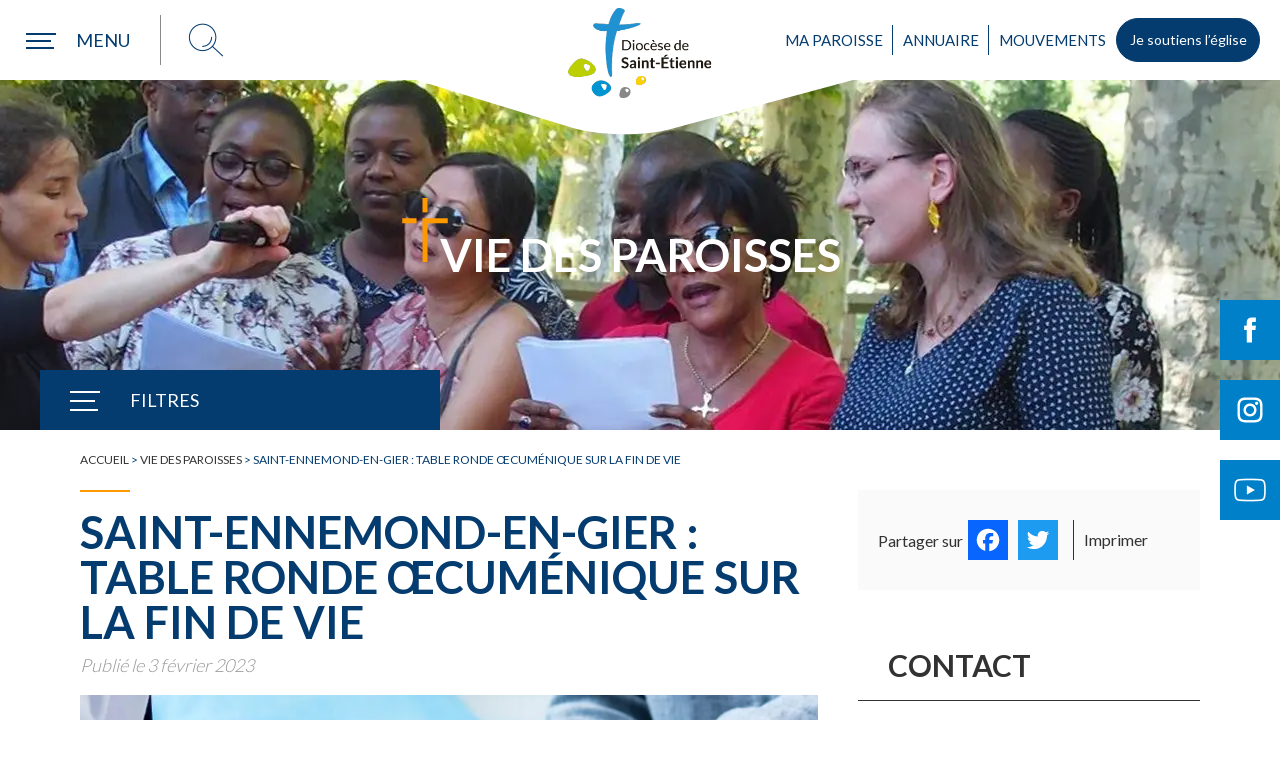

--- FILE ---
content_type: text/html; charset=UTF-8
request_url: https://www.diocese-saintetienne.fr/paroisses/saint-ennemond-en-gier-table-ronde-oecumenique-sur-la-fin-de-vie
body_size: 31974
content:
<!DOCTYPE html>
<html lang="fr-FR" xml:lang="fr-FR">
<head>
<!-- Start cookieyes banner --> 
<script async id="cookieyes" type="text/javascript" src="https://cdn-cookieyes.com/client_data/e6813509821d9ca673f26ce3/script.js"></script>
<!-- End cookieyes banner -->
<!-- Google Tag Manager -->
<!--<script>(function(w,d,s,l,i){w[l]=w[l]||[];w[l].push({'gtm.start':
new Date().getTime(),event:'gtm.js'});var f=d.getElementsByTagName(s)[0],
j=d.createElement(s),dl=l!='dataLayer'?'&l='+l:'';j.async=true;j.src=
'https://www.googletagmanager.com/gtm.js?id='+i+dl;f.parentNode.insertBefore(j,f);
})(window,document,'script','dataLayer','GTM-PQ488T9');</script>-->
<!-- End Google Tag Manager -->
<!--<script async src="https://www.googletagmanager.com/gtag/js?id=UA-2715202-38"></script>
<script>
window.dataLayer = window.dataLayer || [];
function gtag(){dataLayer.push(arguments);}
gtag('js', new Date());
gtag('config', 'UA-2715202-38');
</script>-->
<meta http-equiv="content-type" content="text/html; charset=UTF-8" />
<title>Saint-Ennemond-en-Gier : table ronde œcuménique sur la fin de vie - Diocèse de Saint-Étienne</title>
<meta name="viewport" content="width=device-width,initial-scale=1,user-scalable=no" />
<script type="text/javascript" src="https://www.diocese-saintetienne.fr/wp-content/themes/diocese/js/modernizr.custom.28468.js"></script>
<!-- <link rel="stylesheet" type="text/css" href="https://www.diocese-saintetienne.fr/wp-content/themes/diocese/style.css" /> -->
<!-- <link rel="stylesheet" type="text/css" href="https://www.diocese-saintetienne.fr/wp-content/themes/diocese/jquery.bxslider.min.css" /> -->
<!-- <link rel="stylesheet" type="text/css" href="https://www.diocese-saintetienne.fr/wp-content/themes/diocese/annuaire.css" /> -->
<link rel="stylesheet" type="text/css" href="//www.diocese-saintetienne.fr/wp-content/cache/wpfc-minified/kc5tvgz0/8hsoh.css" media="all"/>
<link rel="alternate" type="application/rss+xml" href="https://www.diocese-saintetienne.fr/feed" title="derniers articles" />
<link rel="alternate" type="application/rss+xml" href="https://www.diocese-saintetienne.fr/comments/feed" title="derniers commentaires" />
<link rel="pingback" href="https://www.diocese-saintetienne.fr/xmlrpc.php" />
<link rel="apple-touch-icon" sizes="180x180" href="https://www.diocese-saintetienne.fr/wp-content/themes/diocese/images/favicons/apple-touch-icon.png">
<link rel="icon" type="image/png" sizes="32x32" href="https://www.diocese-saintetienne.fr/wp-content/themes/diocese/images/favicons//favicon-32x32.png">
<link rel="icon" type="image/png" sizes="16x16" href="https://www.diocese-saintetienne.fr/wp-content/themes/diocese/images/favicons//favicon-16x16.png">
<link rel="manifest" href="https://www.diocese-saintetienne.fr/wp-content/themes/diocese/images/favicons//site.webmanifest">
<link rel="mask-icon" href="https://www.diocese-saintetienne.fr/wp-content/themes/diocese/images/favicons//safari-pinned-tab.svg" color="#053c70">
<meta name="msapplication-TileColor" content="#053c70">
<meta name="theme-color" content="#ffffff">
<!--<link rel="preload" href="https://www.diocese-saintetienne.fr/wp-content/themes/diocese/fonts/good_karma_regular-webfont.woff" as="font" crossorigin="anonymous"/>
<link rel="preload" href="https://www.diocese-saintetienne.fr/wp-content/themes/diocese/fonts/good_karma_regular-webfont.woff2" as="font" crossorigin="anonymous"/>
<link rel="preload" href="https://www.diocese-saintetienne.fr/wp-content/plugins/events-manager/includes/css/jquery-ui.min.css" as="style" />-->
<script data-cfasync="false" data-no-defer="1" data-no-minify="1" data-no-optimize="1">var ewww_webp_supported=!1;function check_webp_feature(A,e){var w;e=void 0!==e?e:function(){},ewww_webp_supported?e(ewww_webp_supported):((w=new Image).onload=function(){ewww_webp_supported=0<w.width&&0<w.height,e&&e(ewww_webp_supported)},w.onerror=function(){e&&e(!1)},w.src="data:image/webp;base64,"+{alpha:"UklGRkoAAABXRUJQVlA4WAoAAAAQAAAAAAAAAAAAQUxQSAwAAAARBxAR/Q9ERP8DAABWUDggGAAAABQBAJ0BKgEAAQAAAP4AAA3AAP7mtQAAAA=="}[A])}check_webp_feature("alpha");</script><script data-cfasync="false" data-no-defer="1" data-no-minify="1" data-no-optimize="1">var Arrive=function(c,w){"use strict";if(c.MutationObserver&&"undefined"!=typeof HTMLElement){var r,a=0,u=(r=HTMLElement.prototype.matches||HTMLElement.prototype.webkitMatchesSelector||HTMLElement.prototype.mozMatchesSelector||HTMLElement.prototype.msMatchesSelector,{matchesSelector:function(e,t){return e instanceof HTMLElement&&r.call(e,t)},addMethod:function(e,t,r){var a=e[t];e[t]=function(){return r.length==arguments.length?r.apply(this,arguments):"function"==typeof a?a.apply(this,arguments):void 0}},callCallbacks:function(e,t){t&&t.options.onceOnly&&1==t.firedElems.length&&(e=[e[0]]);for(var r,a=0;r=e[a];a++)r&&r.callback&&r.callback.call(r.elem,r.elem);t&&t.options.onceOnly&&1==t.firedElems.length&&t.me.unbindEventWithSelectorAndCallback.call(t.target,t.selector,t.callback)},checkChildNodesRecursively:function(e,t,r,a){for(var i,n=0;i=e[n];n++)r(i,t,a)&&a.push({callback:t.callback,elem:i}),0<i.childNodes.length&&u.checkChildNodesRecursively(i.childNodes,t,r,a)},mergeArrays:function(e,t){var r,a={};for(r in e)e.hasOwnProperty(r)&&(a[r]=e[r]);for(r in t)t.hasOwnProperty(r)&&(a[r]=t[r]);return a},toElementsArray:function(e){return e=void 0!==e&&("number"!=typeof e.length||e===c)?[e]:e}}),e=(l.prototype.addEvent=function(e,t,r,a){a={target:e,selector:t,options:r,callback:a,firedElems:[]};return this._beforeAdding&&this._beforeAdding(a),this._eventsBucket.push(a),a},l.prototype.removeEvent=function(e){for(var t,r=this._eventsBucket.length-1;t=this._eventsBucket[r];r--)e(t)&&(this._beforeRemoving&&this._beforeRemoving(t),(t=this._eventsBucket.splice(r,1))&&t.length&&(t[0].callback=null))},l.prototype.beforeAdding=function(e){this._beforeAdding=e},l.prototype.beforeRemoving=function(e){this._beforeRemoving=e},l),t=function(i,n){var o=new e,l=this,s={fireOnAttributesModification:!1};return o.beforeAdding(function(t){var e=t.target;e!==c.document&&e!==c||(e=document.getElementsByTagName("html")[0]);var r=new MutationObserver(function(e){n.call(this,e,t)}),a=i(t.options);r.observe(e,a),t.observer=r,t.me=l}),o.beforeRemoving(function(e){e.observer.disconnect()}),this.bindEvent=function(e,t,r){t=u.mergeArrays(s,t);for(var a=u.toElementsArray(this),i=0;i<a.length;i++)o.addEvent(a[i],e,t,r)},this.unbindEvent=function(){var r=u.toElementsArray(this);o.removeEvent(function(e){for(var t=0;t<r.length;t++)if(this===w||e.target===r[t])return!0;return!1})},this.unbindEventWithSelectorOrCallback=function(r){var a=u.toElementsArray(this),i=r,e="function"==typeof r?function(e){for(var t=0;t<a.length;t++)if((this===w||e.target===a[t])&&e.callback===i)return!0;return!1}:function(e){for(var t=0;t<a.length;t++)if((this===w||e.target===a[t])&&e.selector===r)return!0;return!1};o.removeEvent(e)},this.unbindEventWithSelectorAndCallback=function(r,a){var i=u.toElementsArray(this);o.removeEvent(function(e){for(var t=0;t<i.length;t++)if((this===w||e.target===i[t])&&e.selector===r&&e.callback===a)return!0;return!1})},this},i=new function(){var s={fireOnAttributesModification:!1,onceOnly:!1,existing:!1};function n(e,t,r){return!(!u.matchesSelector(e,t.selector)||(e._id===w&&(e._id=a++),-1!=t.firedElems.indexOf(e._id)))&&(t.firedElems.push(e._id),!0)}var c=(i=new t(function(e){var t={attributes:!1,childList:!0,subtree:!0};return e.fireOnAttributesModification&&(t.attributes=!0),t},function(e,i){e.forEach(function(e){var t=e.addedNodes,r=e.target,a=[];null!==t&&0<t.length?u.checkChildNodesRecursively(t,i,n,a):"attributes"===e.type&&n(r,i)&&a.push({callback:i.callback,elem:r}),u.callCallbacks(a,i)})})).bindEvent;return i.bindEvent=function(e,t,r){t=void 0===r?(r=t,s):u.mergeArrays(s,t);var a=u.toElementsArray(this);if(t.existing){for(var i=[],n=0;n<a.length;n++)for(var o=a[n].querySelectorAll(e),l=0;l<o.length;l++)i.push({callback:r,elem:o[l]});if(t.onceOnly&&i.length)return r.call(i[0].elem,i[0].elem);setTimeout(u.callCallbacks,1,i)}c.call(this,e,t,r)},i},o=new function(){var a={};function i(e,t){return u.matchesSelector(e,t.selector)}var n=(o=new t(function(){return{childList:!0,subtree:!0}},function(e,r){e.forEach(function(e){var t=e.removedNodes,e=[];null!==t&&0<t.length&&u.checkChildNodesRecursively(t,r,i,e),u.callCallbacks(e,r)})})).bindEvent;return o.bindEvent=function(e,t,r){t=void 0===r?(r=t,a):u.mergeArrays(a,t),n.call(this,e,t,r)},o};d(HTMLElement.prototype),d(NodeList.prototype),d(HTMLCollection.prototype),d(HTMLDocument.prototype),d(Window.prototype);var n={};return s(i,n,"unbindAllArrive"),s(o,n,"unbindAllLeave"),n}function l(){this._eventsBucket=[],this._beforeAdding=null,this._beforeRemoving=null}function s(e,t,r){u.addMethod(t,r,e.unbindEvent),u.addMethod(t,r,e.unbindEventWithSelectorOrCallback),u.addMethod(t,r,e.unbindEventWithSelectorAndCallback)}function d(e){e.arrive=i.bindEvent,s(i,e,"unbindArrive"),e.leave=o.bindEvent,s(o,e,"unbindLeave")}}(window,void 0),ewww_webp_supported=!1;function check_webp_feature(e,t){var r;ewww_webp_supported?t(ewww_webp_supported):((r=new Image).onload=function(){ewww_webp_supported=0<r.width&&0<r.height,t(ewww_webp_supported)},r.onerror=function(){t(!1)},r.src="data:image/webp;base64,"+{alpha:"UklGRkoAAABXRUJQVlA4WAoAAAAQAAAAAAAAAAAAQUxQSAwAAAARBxAR/Q9ERP8DAABWUDggGAAAABQBAJ0BKgEAAQAAAP4AAA3AAP7mtQAAAA==",animation:"UklGRlIAAABXRUJQVlA4WAoAAAASAAAAAAAAAAAAQU5JTQYAAAD/////AABBTk1GJgAAAAAAAAAAAAAAAAAAAGQAAABWUDhMDQAAAC8AAAAQBxAREYiI/gcA"}[e])}function ewwwLoadImages(e){if(e){for(var t=document.querySelectorAll(".batch-image img, .image-wrapper a, .ngg-pro-masonry-item a, .ngg-galleria-offscreen-seo-wrapper a"),r=0,a=t.length;r<a;r++)ewwwAttr(t[r],"data-src",t[r].getAttribute("data-webp")),ewwwAttr(t[r],"data-thumbnail",t[r].getAttribute("data-webp-thumbnail"));for(var i=document.querySelectorAll("div.woocommerce-product-gallery__image"),r=0,a=i.length;r<a;r++)ewwwAttr(i[r],"data-thumb",i[r].getAttribute("data-webp-thumb"))}for(var n=document.querySelectorAll("video"),r=0,a=n.length;r<a;r++)ewwwAttr(n[r],"poster",e?n[r].getAttribute("data-poster-webp"):n[r].getAttribute("data-poster-image"));for(var o,l=document.querySelectorAll("img.ewww_webp_lazy_load"),r=0,a=l.length;r<a;r++)e&&(ewwwAttr(l[r],"data-lazy-srcset",l[r].getAttribute("data-lazy-srcset-webp")),ewwwAttr(l[r],"data-srcset",l[r].getAttribute("data-srcset-webp")),ewwwAttr(l[r],"data-lazy-src",l[r].getAttribute("data-lazy-src-webp")),ewwwAttr(l[r],"data-src",l[r].getAttribute("data-src-webp")),ewwwAttr(l[r],"data-orig-file",l[r].getAttribute("data-webp-orig-file")),ewwwAttr(l[r],"data-medium-file",l[r].getAttribute("data-webp-medium-file")),ewwwAttr(l[r],"data-large-file",l[r].getAttribute("data-webp-large-file")),null!=(o=l[r].getAttribute("srcset"))&&!1!==o&&o.includes("R0lGOD")&&ewwwAttr(l[r],"src",l[r].getAttribute("data-lazy-src-webp"))),l[r].className=l[r].className.replace(/\bewww_webp_lazy_load\b/,"");for(var s=document.querySelectorAll(".ewww_webp"),r=0,a=s.length;r<a;r++)e?(ewwwAttr(s[r],"srcset",s[r].getAttribute("data-srcset-webp")),ewwwAttr(s[r],"src",s[r].getAttribute("data-src-webp")),ewwwAttr(s[r],"data-orig-file",s[r].getAttribute("data-webp-orig-file")),ewwwAttr(s[r],"data-medium-file",s[r].getAttribute("data-webp-medium-file")),ewwwAttr(s[r],"data-large-file",s[r].getAttribute("data-webp-large-file")),ewwwAttr(s[r],"data-large_image",s[r].getAttribute("data-webp-large_image")),ewwwAttr(s[r],"data-src",s[r].getAttribute("data-webp-src"))):(ewwwAttr(s[r],"srcset",s[r].getAttribute("data-srcset-img")),ewwwAttr(s[r],"src",s[r].getAttribute("data-src-img"))),s[r].className=s[r].className.replace(/\bewww_webp\b/,"ewww_webp_loaded");window.jQuery&&jQuery.fn.isotope&&jQuery.fn.imagesLoaded&&(jQuery(".fusion-posts-container-infinite").imagesLoaded(function(){jQuery(".fusion-posts-container-infinite").hasClass("isotope")&&jQuery(".fusion-posts-container-infinite").isotope()}),jQuery(".fusion-portfolio:not(.fusion-recent-works) .fusion-portfolio-wrapper").imagesLoaded(function(){jQuery(".fusion-portfolio:not(.fusion-recent-works) .fusion-portfolio-wrapper").isotope()}))}function ewwwWebPInit(e){ewwwLoadImages(e),ewwwNggLoadGalleries(e),document.arrive(".ewww_webp",function(){ewwwLoadImages(e)}),document.arrive(".ewww_webp_lazy_load",function(){ewwwLoadImages(e)}),document.arrive("videos",function(){ewwwLoadImages(e)}),"loading"==document.readyState?document.addEventListener("DOMContentLoaded",ewwwJSONParserInit):("undefined"!=typeof galleries&&ewwwNggParseGalleries(e),ewwwWooParseVariations(e))}function ewwwAttr(e,t,r){null!=r&&!1!==r&&e.setAttribute(t,r)}function ewwwJSONParserInit(){"undefined"!=typeof galleries&&check_webp_feature("alpha",ewwwNggParseGalleries),check_webp_feature("alpha",ewwwWooParseVariations)}function ewwwWooParseVariations(e){if(e)for(var t=document.querySelectorAll("form.variations_form"),r=0,a=t.length;r<a;r++){var i=t[r].getAttribute("data-product_variations"),n=!1;try{for(var o in i=JSON.parse(i))void 0!==i[o]&&void 0!==i[o].image&&(void 0!==i[o].image.src_webp&&(i[o].image.src=i[o].image.src_webp,n=!0),void 0!==i[o].image.srcset_webp&&(i[o].image.srcset=i[o].image.srcset_webp,n=!0),void 0!==i[o].image.full_src_webp&&(i[o].image.full_src=i[o].image.full_src_webp,n=!0),void 0!==i[o].image.gallery_thumbnail_src_webp&&(i[o].image.gallery_thumbnail_src=i[o].image.gallery_thumbnail_src_webp,n=!0),void 0!==i[o].image.thumb_src_webp&&(i[o].image.thumb_src=i[o].image.thumb_src_webp,n=!0));n&&ewwwAttr(t[r],"data-product_variations",JSON.stringify(i))}catch(e){}}}function ewwwNggParseGalleries(e){if(e)for(var t in galleries){var r=galleries[t];galleries[t].images_list=ewwwNggParseImageList(r.images_list)}}function ewwwNggLoadGalleries(e){e&&document.addEventListener("ngg.galleria.themeadded",function(e,t){window.ngg_galleria._create_backup=window.ngg_galleria.create,window.ngg_galleria.create=function(e,t){var r=$(e).data("id");return galleries["gallery_"+r].images_list=ewwwNggParseImageList(galleries["gallery_"+r].images_list),window.ngg_galleria._create_backup(e,t)}})}function ewwwNggParseImageList(e){for(var t in e){var r=e[t];if(void 0!==r["image-webp"]&&(e[t].image=r["image-webp"],delete e[t]["image-webp"]),void 0!==r["thumb-webp"]&&(e[t].thumb=r["thumb-webp"],delete e[t]["thumb-webp"]),void 0!==r.full_image_webp&&(e[t].full_image=r.full_image_webp,delete e[t].full_image_webp),void 0!==r.srcsets)for(var a in r.srcsets)nggSrcset=r.srcsets[a],void 0!==r.srcsets[a+"-webp"]&&(e[t].srcsets[a]=r.srcsets[a+"-webp"],delete e[t].srcsets[a+"-webp"]);if(void 0!==r.full_srcsets)for(var i in r.full_srcsets)nggFSrcset=r.full_srcsets[i],void 0!==r.full_srcsets[i+"-webp"]&&(e[t].full_srcsets[i]=r.full_srcsets[i+"-webp"],delete e[t].full_srcsets[i+"-webp"])}return e}check_webp_feature("alpha",ewwwWebPInit);</script><meta name='robots' content='index, follow, max-image-preview:large, max-snippet:-1, max-video-preview:-1' />
<style>img:is([sizes="auto" i], [sizes^="auto," i]) { contain-intrinsic-size: 3000px 1500px }</style>
<!-- This site is optimized with the Yoast SEO plugin v26.4 - https://yoast.com/wordpress/plugins/seo/ -->
<link rel="canonical" href="https://www.diocese-saintetienne.fr/eglise-et-societe/saint-ennemond-en-gier-table-ronde-oecumenique-sur-la-fin-de-vie" />
<meta property="og:locale" content="fr_FR" />
<meta property="og:type" content="article" />
<meta property="og:title" content="Saint-Ennemond-en-Gier : table ronde œcuménique sur la fin de vie - Diocèse de Saint-Étienne" />
<meta property="og:description" content="Plusieurs intervenants ont pris la parole : Le P. Thierry Magnin (en visio), M. David Charrier (anesthésiste au CHU), le P. Gilbert Thollet curé de Saint-Ennemond, M. Alain Pelissier pasteur de l&rsquo;Église unie de France et le  P. Raphaël Chefikian curé de l&rsquo;Église Saint-Grégoire de Narek des Arménienne Catholiques de Saint Chamond.  David Charrier , [&hellip;]" />
<meta property="og:url" content="https://www.diocese-saintetienne.fr/eglise-et-societe/saint-ennemond-en-gier-table-ronde-oecumenique-sur-la-fin-de-vie" />
<meta property="og:site_name" content="Diocèse de Saint-Étienne" />
<meta property="article:publisher" content="https://www.facebook.com/diocese.saintetienne/" />
<meta property="article:published_time" content="2023-02-03T06:47:35+00:00" />
<meta property="article:modified_time" content="2023-02-03T07:15:44+00:00" />
<meta property="og:image" content="https://www.diocese-saintetienne.fr/wp-content/uploads/2023/02/MEA-soirée-fin-de-vie-24-janvier-2023.jpg" />
<meta property="og:image:width" content="1024" />
<meta property="og:image:height" content="360" />
<meta property="og:image:type" content="image/jpeg" />
<meta name="author" content="Catherine Huron" />
<meta name="twitter:card" content="summary_large_image" />
<meta name="twitter:label1" content="Écrit par" />
<meta name="twitter:data1" content="Catherine Huron" />
<meta name="twitter:label2" content="Durée de lecture estimée" />
<meta name="twitter:data2" content="1 minute" />
<script type="application/ld+json" class="yoast-schema-graph">{"@context":"https://schema.org","@graph":[{"@type":"Article","@id":"https://www.diocese-saintetienne.fr/eglise-et-societe/saint-ennemond-en-gier-table-ronde-oecumenique-sur-la-fin-de-vie#article","isPartOf":{"@id":"https://www.diocese-saintetienne.fr/eglise-et-societe/saint-ennemond-en-gier-table-ronde-oecumenique-sur-la-fin-de-vie"},"author":{"name":"Catherine Huron","@id":"https://www.diocese-saintetienne.fr/#/schema/person/5b179345230b1205bf23eb6b707b1447"},"headline":"Saint-Ennemond-en-Gier : table ronde œcuménique sur la fin de vie","datePublished":"2023-02-03T06:47:35+00:00","dateModified":"2023-02-03T07:15:44+00:00","mainEntityOfPage":{"@id":"https://www.diocese-saintetienne.fr/eglise-et-societe/saint-ennemond-en-gier-table-ronde-oecumenique-sur-la-fin-de-vie"},"wordCount":112,"publisher":{"@id":"https://www.diocese-saintetienne.fr/#organization"},"image":{"@id":"https://www.diocese-saintetienne.fr/eglise-et-societe/saint-ennemond-en-gier-table-ronde-oecumenique-sur-la-fin-de-vie#primaryimage"},"thumbnailUrl":"https://www.diocese-saintetienne.fr/wp-content/uploads/2023/02/MEA-soirée-fin-de-vie-24-janvier-2023.jpg","articleSection":["Église et société","Semaine de prière pour l'unité des chrétiens","Vie des paroisses"],"inLanguage":"fr-FR"},{"@type":"WebPage","@id":"https://www.diocese-saintetienne.fr/eglise-et-societe/saint-ennemond-en-gier-table-ronde-oecumenique-sur-la-fin-de-vie","url":"https://www.diocese-saintetienne.fr/eglise-et-societe/saint-ennemond-en-gier-table-ronde-oecumenique-sur-la-fin-de-vie","name":"Saint-Ennemond-en-Gier : table ronde œcuménique sur la fin de vie - Diocèse de Saint-Étienne","isPartOf":{"@id":"https://www.diocese-saintetienne.fr/#website"},"primaryImageOfPage":{"@id":"https://www.diocese-saintetienne.fr/eglise-et-societe/saint-ennemond-en-gier-table-ronde-oecumenique-sur-la-fin-de-vie#primaryimage"},"image":{"@id":"https://www.diocese-saintetienne.fr/eglise-et-societe/saint-ennemond-en-gier-table-ronde-oecumenique-sur-la-fin-de-vie#primaryimage"},"thumbnailUrl":"https://www.diocese-saintetienne.fr/wp-content/uploads/2023/02/MEA-soirée-fin-de-vie-24-janvier-2023.jpg","datePublished":"2023-02-03T06:47:35+00:00","dateModified":"2023-02-03T07:15:44+00:00","breadcrumb":{"@id":"https://www.diocese-saintetienne.fr/eglise-et-societe/saint-ennemond-en-gier-table-ronde-oecumenique-sur-la-fin-de-vie#breadcrumb"},"inLanguage":"fr-FR","potentialAction":[{"@type":"ReadAction","target":["https://www.diocese-saintetienne.fr/eglise-et-societe/saint-ennemond-en-gier-table-ronde-oecumenique-sur-la-fin-de-vie"]}]},{"@type":"ImageObject","inLanguage":"fr-FR","@id":"https://www.diocese-saintetienne.fr/eglise-et-societe/saint-ennemond-en-gier-table-ronde-oecumenique-sur-la-fin-de-vie#primaryimage","url":"https://www.diocese-saintetienne.fr/wp-content/uploads/2023/02/MEA-soirée-fin-de-vie-24-janvier-2023.jpg","contentUrl":"https://www.diocese-saintetienne.fr/wp-content/uploads/2023/02/MEA-soirée-fin-de-vie-24-janvier-2023.jpg","width":1024,"height":360},{"@type":"BreadcrumbList","@id":"https://www.diocese-saintetienne.fr/eglise-et-societe/saint-ennemond-en-gier-table-ronde-oecumenique-sur-la-fin-de-vie#breadcrumb","itemListElement":[{"@type":"ListItem","position":1,"name":"Accueil","item":"https://www.diocese-saintetienne.fr/"},{"@type":"ListItem","position":2,"name":"Vie des paroisses","item":"https://www.diocese-saintetienne.fr/paroisses"},{"@type":"ListItem","position":3,"name":"Saint-Ennemond-en-Gier : table ronde œcuménique sur la fin de vie"}]},{"@type":"WebSite","@id":"https://www.diocese-saintetienne.fr/#website","url":"https://www.diocese-saintetienne.fr/","name":"Diocèse de Saint-Etienne","description":"Église catholique dans la Loire","publisher":{"@id":"https://www.diocese-saintetienne.fr/#organization"},"potentialAction":[{"@type":"SearchAction","target":{"@type":"EntryPoint","urlTemplate":"https://www.diocese-saintetienne.fr/?s={search_term_string}"},"query-input":{"@type":"PropertyValueSpecification","valueRequired":true,"valueName":"search_term_string"}}],"inLanguage":"fr-FR"},{"@type":"Organization","@id":"https://www.diocese-saintetienne.fr/#organization","name":"Diocèse de Saint-Etienne","url":"https://www.diocese-saintetienne.fr/","logo":{"@type":"ImageObject","inLanguage":"fr-FR","@id":"https://www.diocese-saintetienne.fr/#/schema/logo/image/","url":"https://www.diocese-saintetienne.fr/wp-content/uploads/2023/07/logo-diocese.png","contentUrl":"https://www.diocese-saintetienne.fr/wp-content/uploads/2023/07/logo-diocese.png","width":282,"height":200,"caption":"Diocèse de Saint-Etienne"},"image":{"@id":"https://www.diocese-saintetienne.fr/#/schema/logo/image/"},"sameAs":["https://www.facebook.com/diocese.saintetienne/","https://www.instagram.com/diocesesaintetienne42/","https://www.youtube.com/channel/UCeK8olT-Hz5VT-OTOon8YAQ"]},{"@type":"Person","@id":"https://www.diocese-saintetienne.fr/#/schema/person/5b179345230b1205bf23eb6b707b1447","name":"Catherine Huron","image":{"@type":"ImageObject","inLanguage":"fr-FR","@id":"https://www.diocese-saintetienne.fr/#/schema/person/image/","url":"https://secure.gravatar.com/avatar/4a549fb504a33865da34048359bf2c1e5aaf72ec40f399b2ac5cc2924959a42f?s=96&d=mm&r=g","contentUrl":"https://secure.gravatar.com/avatar/4a549fb504a33865da34048359bf2c1e5aaf72ec40f399b2ac5cc2924959a42f?s=96&d=mm&r=g","caption":"Catherine Huron"}}]}</script>
<!-- / Yoast SEO plugin. -->
<link rel='dns-prefetch' href='//static.addtoany.com' />
<link rel='dns-prefetch' href='//maxcdn.bootstrapcdn.com' />
<style id='wp-block-library-inline-css' type='text/css'>
:root{--wp-admin-theme-color:#007cba;--wp-admin-theme-color--rgb:0,124,186;--wp-admin-theme-color-darker-10:#006ba1;--wp-admin-theme-color-darker-10--rgb:0,107,161;--wp-admin-theme-color-darker-20:#005a87;--wp-admin-theme-color-darker-20--rgb:0,90,135;--wp-admin-border-width-focus:2px;--wp-block-synced-color:#7a00df;--wp-block-synced-color--rgb:122,0,223;--wp-bound-block-color:var(--wp-block-synced-color)}@media (min-resolution:192dpi){:root{--wp-admin-border-width-focus:1.5px}}.wp-element-button{cursor:pointer}:root{--wp--preset--font-size--normal:16px;--wp--preset--font-size--huge:42px}:root .has-very-light-gray-background-color{background-color:#eee}:root .has-very-dark-gray-background-color{background-color:#313131}:root .has-very-light-gray-color{color:#eee}:root .has-very-dark-gray-color{color:#313131}:root .has-vivid-green-cyan-to-vivid-cyan-blue-gradient-background{background:linear-gradient(135deg,#00d084,#0693e3)}:root .has-purple-crush-gradient-background{background:linear-gradient(135deg,#34e2e4,#4721fb 50%,#ab1dfe)}:root .has-hazy-dawn-gradient-background{background:linear-gradient(135deg,#faaca8,#dad0ec)}:root .has-subdued-olive-gradient-background{background:linear-gradient(135deg,#fafae1,#67a671)}:root .has-atomic-cream-gradient-background{background:linear-gradient(135deg,#fdd79a,#004a59)}:root .has-nightshade-gradient-background{background:linear-gradient(135deg,#330968,#31cdcf)}:root .has-midnight-gradient-background{background:linear-gradient(135deg,#020381,#2874fc)}.has-regular-font-size{font-size:1em}.has-larger-font-size{font-size:2.625em}.has-normal-font-size{font-size:var(--wp--preset--font-size--normal)}.has-huge-font-size{font-size:var(--wp--preset--font-size--huge)}.has-text-align-center{text-align:center}.has-text-align-left{text-align:left}.has-text-align-right{text-align:right}#end-resizable-editor-section{display:none}.aligncenter{clear:both}.items-justified-left{justify-content:flex-start}.items-justified-center{justify-content:center}.items-justified-right{justify-content:flex-end}.items-justified-space-between{justify-content:space-between}.screen-reader-text{border:0;clip-path:inset(50%);height:1px;margin:-1px;overflow:hidden;padding:0;position:absolute;width:1px;word-wrap:normal!important}.screen-reader-text:focus{background-color:#ddd;clip-path:none;color:#444;display:block;font-size:1em;height:auto;left:5px;line-height:normal;padding:15px 23px 14px;text-decoration:none;top:5px;width:auto;z-index:100000}html :where(.has-border-color){border-style:solid}html :where([style*=border-top-color]){border-top-style:solid}html :where([style*=border-right-color]){border-right-style:solid}html :where([style*=border-bottom-color]){border-bottom-style:solid}html :where([style*=border-left-color]){border-left-style:solid}html :where([style*=border-width]){border-style:solid}html :where([style*=border-top-width]){border-top-style:solid}html :where([style*=border-right-width]){border-right-style:solid}html :where([style*=border-bottom-width]){border-bottom-style:solid}html :where([style*=border-left-width]){border-left-style:solid}html :where(img[class*=wp-image-]){height:auto;max-width:100%}:where(figure){margin:0 0 1em}html :where(.is-position-sticky){--wp-admin--admin-bar--position-offset:var(--wp-admin--admin-bar--height,0px)}@media screen and (max-width:600px){html :where(.is-position-sticky){--wp-admin--admin-bar--position-offset:0px}}
</style>
<style id='classic-theme-styles-inline-css' type='text/css'>
/*! This file is auto-generated */
.wp-block-button__link{color:#fff;background-color:#32373c;border-radius:9999px;box-shadow:none;text-decoration:none;padding:calc(.667em + 2px) calc(1.333em + 2px);font-size:1.125em}.wp-block-file__button{background:#32373c;color:#fff;text-decoration:none}
</style>
<!-- <link rel='stylesheet' id='contact-form-7-css' href='https://www.diocese-saintetienne.fr/wp-content/plugins/contact-form-7/includes/css/styles.css?ver=6.0.6' type='text/css' media='all' /> -->
<!-- <link rel='stylesheet' id='cws-google-picasa-pro-css' href='https://www.diocese-saintetienne.fr/wp-content/plugins/cws_google_picasa_pro/public/css/cws-google-picasa-pro-public.css?ver=3.2.3' type='text/css' media='all' /> -->
<!-- <link rel='stylesheet' id='lightbox-css' href='https://www.diocese-saintetienne.fr/wp-content/plugins/cws_google_picasa_pro/public/css/lightbox/lightbox.css?ver=3.2.3' type='text/css' media='all' /> -->
<!-- <link rel='stylesheet' id='events-manager-css' href='https://www.diocese-saintetienne.fr/wp-content/plugins/events-manager/includes/css/events-manager.min.css?ver=7.2.2.1' type='text/css' media='all' /> -->
<!-- <link rel='stylesheet' id='style_login_widget-css' href='https://www.diocese-saintetienne.fr/wp-content/plugins/login-sidebar-widget/css/style_login_widget.css?ver=c389ba74215b6a5908cc3cbb87e26358' type='text/css' media='all' /> -->
<!-- <link rel='stylesheet' id='sow-image-default-8b5b6f678277-css' href='https://www.diocese-saintetienne.fr/wp-content/uploads/siteorigin-widgets/sow-image-default-8b5b6f678277.css?ver=c389ba74215b6a5908cc3cbb87e26358' type='text/css' media='all' /> -->
<!-- <link rel='stylesheet' id='cff-css' href='https://www.diocese-saintetienne.fr/wp-content/plugins/custom-facebook-feed/assets/css/cff-style.min.css?ver=4.3.4' type='text/css' media='all' /> -->
<link rel="stylesheet" type="text/css" href="//www.diocese-saintetienne.fr/wp-content/cache/wpfc-minified/lmqcq0ec/8hsoh.css" media="all"/>
<link rel='stylesheet' id='sb-font-awesome-css' href='https://maxcdn.bootstrapcdn.com/font-awesome/4.7.0/css/font-awesome.min.css?ver=c389ba74215b6a5908cc3cbb87e26358' type='text/css' media='all' />
<!-- <link rel='stylesheet' id='wp_mailjet_form_builder_widget-widget-front-styles-css' href='https://www.diocese-saintetienne.fr/wp-content/plugins/mailjet-for-wordpress/src/widgetformbuilder/css/front-widget.css?ver=6.1.5' type='text/css' media='all' /> -->
<!-- <link rel='stylesheet' id='addtoany-css' href='https://www.diocese-saintetienne.fr/wp-content/plugins/add-to-any/addtoany.min.css?ver=1.16' type='text/css' media='all' /> -->
<link rel="stylesheet" type="text/css" href="//www.diocese-saintetienne.fr/wp-content/cache/wpfc-minified/o6itkyo/8hsoh.css" media="all"/>
<style id='addtoany-inline-css' type='text/css'>
#partagerBlock .a2a_svg svg{width:30px;top:5px;}
</style>
<!-- <link rel='stylesheet' id='__EPYT__style-css' href='https://www.diocese-saintetienne.fr/wp-content/plugins/youtube-embed-plus/styles/ytprefs.min.css?ver=14.2.3.2' type='text/css' media='all' /> -->
<link rel="stylesheet" type="text/css" href="//www.diocese-saintetienne.fr/wp-content/cache/wpfc-minified/6os0i4l7/8hsoh.css" media="all"/>
<style id='__EPYT__style-inline-css' type='text/css'>
.epyt-gallery-thumb {
width: 33.333%;
}
</style>
<script type="text/javascript" id="addtoany-core-js-before">
/* <![CDATA[ */
window.a2a_config=window.a2a_config||{};a2a_config.callbacks=[];a2a_config.overlays=[];a2a_config.templates={};a2a_localize = {
Share: "Partager",
Save: "Enregistrer",
Subscribe: "S'abonner",
Email: "E-mail",
Bookmark: "Marque-page",
ShowAll: "Montrer tout",
ShowLess: "Montrer moins",
FindServices: "Trouver des service(s)",
FindAnyServiceToAddTo: "Trouver instantan&eacute;ment des services &agrave; ajouter &agrave;",
PoweredBy: "Propuls&eacute; par",
ShareViaEmail: "Partager par e-mail",
SubscribeViaEmail: "S’abonner par e-mail",
BookmarkInYourBrowser: "Ajouter un signet dans votre navigateur",
BookmarkInstructions: "Appuyez sur Ctrl+D ou \u2318+D pour mettre cette page en signet",
AddToYourFavorites: "Ajouter &agrave; vos favoris",
SendFromWebOrProgram: "Envoyer depuis n’importe quelle adresse e-mail ou logiciel e-mail",
EmailProgram: "Programme d’e-mail",
More: "Plus&#8230;",
ThanksForSharing: "Merci de partager !",
ThanksForFollowing: "Merci de nous suivre !"
};
/* ]]> */
</script>
<script type="text/javascript" defer src="https://static.addtoany.com/menu/page.js" id="addtoany-core-js"></script>
<script type="text/javascript" src="https://www.diocese-saintetienne.fr/wp-includes/js/jquery/jquery.min.js?ver=3.7.1" id="jquery-core-js"></script>
<script type="text/javascript" src="https://www.diocese-saintetienne.fr/wp-includes/js/jquery/jquery-migrate.min.js?ver=3.4.1" id="jquery-migrate-js"></script>
<script type="text/javascript" defer src="https://www.diocese-saintetienne.fr/wp-content/plugins/add-to-any/addtoany.min.js?ver=1.1" id="addtoany-jquery-js"></script>
<script type="text/javascript" src="https://www.diocese-saintetienne.fr/wp-content/plugins/cws_google_picasa_pro/public/js/cws-google-picasa-pro-public.js?ver=3.2.3" id="cws-google-picasa-pro-js"></script>
<script type="text/javascript" src="https://www.diocese-saintetienne.fr/wp-includes/js/jquery/ui/core.min.js?ver=1.13.3" id="jquery-ui-core-js"></script>
<script type="text/javascript" src="https://www.diocese-saintetienne.fr/wp-includes/js/jquery/ui/mouse.min.js?ver=1.13.3" id="jquery-ui-mouse-js"></script>
<script type="text/javascript" src="https://www.diocese-saintetienne.fr/wp-includes/js/jquery/ui/sortable.min.js?ver=1.13.3" id="jquery-ui-sortable-js"></script>
<script type="text/javascript" src="https://www.diocese-saintetienne.fr/wp-includes/js/jquery/ui/datepicker.min.js?ver=1.13.3" id="jquery-ui-datepicker-js"></script>
<script type="text/javascript" id="jquery-ui-datepicker-js-after">
/* <![CDATA[ */
jQuery(function(jQuery){jQuery.datepicker.setDefaults({"closeText":"Fermer","currentText":"Aujourd\u2019hui","monthNames":["janvier","f\u00e9vrier","mars","avril","mai","juin","juillet","ao\u00fbt","septembre","octobre","novembre","d\u00e9cembre"],"monthNamesShort":["Jan","F\u00e9v","Mar","Avr","Mai","Juin","Juil","Ao\u00fbt","Sep","Oct","Nov","D\u00e9c"],"nextText":"Suivant","prevText":"Pr\u00e9c\u00e9dent","dayNames":["dimanche","lundi","mardi","mercredi","jeudi","vendredi","samedi"],"dayNamesShort":["dim","lun","mar","mer","jeu","ven","sam"],"dayNamesMin":["D","L","M","M","J","V","S"],"dateFormat":"d MM yy","firstDay":1,"isRTL":false});});
/* ]]> */
</script>
<script type="text/javascript" src="https://www.diocese-saintetienne.fr/wp-includes/js/jquery/ui/resizable.min.js?ver=1.13.3" id="jquery-ui-resizable-js"></script>
<script type="text/javascript" src="https://www.diocese-saintetienne.fr/wp-includes/js/jquery/ui/draggable.min.js?ver=1.13.3" id="jquery-ui-draggable-js"></script>
<script type="text/javascript" src="https://www.diocese-saintetienne.fr/wp-includes/js/jquery/ui/controlgroup.min.js?ver=1.13.3" id="jquery-ui-controlgroup-js"></script>
<script type="text/javascript" src="https://www.diocese-saintetienne.fr/wp-includes/js/jquery/ui/checkboxradio.min.js?ver=1.13.3" id="jquery-ui-checkboxradio-js"></script>
<script type="text/javascript" src="https://www.diocese-saintetienne.fr/wp-includes/js/jquery/ui/button.min.js?ver=1.13.3" id="jquery-ui-button-js"></script>
<script type="text/javascript" src="https://www.diocese-saintetienne.fr/wp-includes/js/jquery/ui/dialog.min.js?ver=1.13.3" id="jquery-ui-dialog-js"></script>
<script type="text/javascript" id="events-manager-js-extra">
/* <![CDATA[ */
var EM = {"ajaxurl":"https:\/\/www.diocese-saintetienne.fr\/wp-admin\/admin-ajax.php","locationajaxurl":"https:\/\/www.diocese-saintetienne.fr\/wp-admin\/admin-ajax.php?action=locations_search","firstDay":"1","locale":"fr","dateFormat":"yy-mm-dd","ui_css":"https:\/\/www.diocese-saintetienne.fr\/wp-content\/plugins\/events-manager\/includes\/css\/jquery-ui\/build.min.css","show24hours":"1","is_ssl":"1","autocomplete_limit":"10","calendar":{"breakpoints":{"small":560,"medium":908,"large":false}},"phone":"","datepicker":{"format":"d\/m\/Y","locale":"fr"},"search":{"breakpoints":{"small":650,"medium":850,"full":false}},"url":"https:\/\/www.diocese-saintetienne.fr\/wp-content\/plugins\/events-manager","assets":{"input.em-uploader":{"js":{"em-uploader":{"url":"https:\/\/www.diocese-saintetienne.fr\/wp-content\/plugins\/events-manager\/includes\/js\/em-uploader.js?v=7.2.2.1","event":"em_uploader_ready"}}},".em-event-editor":{"js":{"event-editor":{"url":"https:\/\/www.diocese-saintetienne.fr\/wp-content\/plugins\/events-manager\/includes\/js\/events-manager-event-editor.js?v=7.2.2.1","event":"em_event_editor_ready"}},"css":{"event-editor":"https:\/\/www.diocese-saintetienne.fr\/wp-content\/plugins\/events-manager\/includes\/css\/events-manager-event-editor.min.css?v=7.2.2.1"}},".em-recurrence-sets, .em-timezone":{"js":{"luxon":{"url":"luxon\/luxon.js?v=7.2.2.1","event":"em_luxon_ready"}}},".em-booking-form, #em-booking-form, .em-booking-recurring, .em-event-booking-form":{"js":{"em-bookings":{"url":"https:\/\/www.diocese-saintetienne.fr\/wp-content\/plugins\/events-manager\/includes\/js\/bookingsform.js?v=7.2.2.1","event":"em_booking_form_js_loaded"}}},"#em-opt-archetypes":{"js":{"archetypes":"https:\/\/www.diocese-saintetienne.fr\/wp-content\/plugins\/events-manager\/includes\/js\/admin-archetype-editor.js?v=7.2.2.1","archetypes_ms":"https:\/\/www.diocese-saintetienne.fr\/wp-content\/plugins\/events-manager\/includes\/js\/admin-archetypes.js?v=7.2.2.1","qs":"qs\/qs.js?v=7.2.2.1"}}},"cached":"","google_maps_api":"AIzaSyBqq4xt24Pfxsh4ykMVe9tR2wsdAHHe56o","txt_search":"Recherche","txt_searching":"Recherche en cours\u2026","txt_loading":"Chargement en cours\u2026"};
/* ]]> */
</script>
<script type="text/javascript" src="https://www.diocese-saintetienne.fr/wp-content/plugins/events-manager/includes/js/events-manager.js?ver=7.2.2.1" id="events-manager-js"></script>
<script type="text/javascript" src="https://www.diocese-saintetienne.fr/wp-content/plugins/events-manager/includes/external/flatpickr/l10n/fr.js?ver=7.2.2.1" id="em-flatpickr-localization-js"></script>
<script type="text/javascript" src="https://www.diocese-saintetienne.fr/wp-content/plugins/login-sidebar-widget/js/jquery.validate.min.js?ver=c389ba74215b6a5908cc3cbb87e26358" id="jquery.validate.min-js"></script>
<script type="text/javascript" src="https://www.diocese-saintetienne.fr/wp-content/plugins/login-sidebar-widget/js/additional-methods.js?ver=c389ba74215b6a5908cc3cbb87e26358" id="additional-methods-js"></script>
<script type="text/javascript" id="__ytprefs__-js-extra">
/* <![CDATA[ */
var _EPYT_ = {"ajaxurl":"https:\/\/www.diocese-saintetienne.fr\/wp-admin\/admin-ajax.php","security":"8c65e24af3","gallery_scrolloffset":"20","eppathtoscripts":"https:\/\/www.diocese-saintetienne.fr\/wp-content\/plugins\/youtube-embed-plus\/scripts\/","eppath":"https:\/\/www.diocese-saintetienne.fr\/wp-content\/plugins\/youtube-embed-plus\/","epresponsiveselector":"[\"iframe.__youtube_prefs__\"]","epdovol":"1","version":"14.2.3.2","evselector":"iframe.__youtube_prefs__[src], iframe[src*=\"youtube.com\/embed\/\"], iframe[src*=\"youtube-nocookie.com\/embed\/\"]","ajax_compat":"","maxres_facade":"soft","ytapi_load":"light","pause_others":"","stopMobileBuffer":"1","facade_mode":"1","not_live_on_channel":""};
/* ]]> */
</script>
<script type="text/javascript" defer src="https://www.diocese-saintetienne.fr/wp-content/plugins/youtube-embed-plus/scripts/ytprefs.min.js?ver=14.2.3.2" id="__ytprefs__-js"></script>
<link rel="https://api.w.org/" href="https://www.diocese-saintetienne.fr/wp-json/" /><link rel="alternate" title="JSON" type="application/json" href="https://www.diocese-saintetienne.fr/wp-json/wp/v2/posts/28477" /><link rel="EditURI" type="application/rsd+xml" title="RSD" href="https://www.diocese-saintetienne.fr/xmlrpc.php?rsd" />
<link rel='shortlink' href='https://www.diocese-saintetienne.fr/?p=28477' />
<link rel="alternate" title="oEmbed (JSON)" type="application/json+oembed" href="https://www.diocese-saintetienne.fr/wp-json/oembed/1.0/embed?url=https%3A%2F%2Fwww.diocese-saintetienne.fr%2Fparoisses%2Fsaint-ennemond-en-gier-table-ronde-oecumenique-sur-la-fin-de-vie" />
<link rel="alternate" title="oEmbed (XML)" type="text/xml+oembed" href="https://www.diocese-saintetienne.fr/wp-json/oembed/1.0/embed?url=https%3A%2F%2Fwww.diocese-saintetienne.fr%2Fparoisses%2Fsaint-ennemond-en-gier-table-ronde-oecumenique-sur-la-fin-de-vie&#038;format=xml" />
<style></style><noscript><style>.lazyload[data-src]{display:none !important;}</style></noscript><style>.lazyload{background-image:none !important;}.lazyload:before{background-image:none !important;}</style>		
<!--<link rel="stylesheet" href="https://prehome.transmettonslessentiel.fr/_saintetienne/css/prehome.css" type="text/css">
<script type="text/javascript" src="https://prehome.transmettonslessentiel.fr/_saintetienne/js/prehome.js"></script>-->
<!-- connect to domain of font files -->
<link rel="preconnect" href="https://fonts.googleapis.com">
<link rel="preconnect" href="https://fonts.gstatic.com" crossorigin>
<!-- optionally increase loading priority -->
<link rel="preload" as="style" href="https://fonts.googleapis.com/css2?family=Lato:wght@100;300;400;700&family=Yanone+Kaffeesatz:wght@300;400;700&family=Pacifico&display=swap">
<!-- async CSS -->
<link rel="stylesheet" media="print" onload="this.onload=null;this.removeAttribute('media');" href="https://fonts.googleapis.com/css2?family=Lato:wght@100;300;400;700&family=Yanone+Kaffeesatz:wght@300;400;700&family=Pacifico&display=swap">
<!-- no-JS fallback -->
<noscript>
<link rel="stylesheet" href="https://fonts.googleapis.com/css2?family=Lato:wght@100;300;400;700&family=Yanone+Kaffeesatz:wght@300;400;700&family=Pacifico&display=swap">
</noscript>
</head>
<body class="wp-singular post-template-default single single-post postid-28477 single-format-standard wp-theme-diocese parent-pageid-">
<script data-cfasync="false" data-no-defer="1" data-no-minify="1" data-no-optimize="1">if(typeof ewww_webp_supported==="undefined"){var ewww_webp_supported=!1}if(ewww_webp_supported){document.body.classList.add("webp-support")}</script>
<div class="cb_loading "></div>
<!-- Google Tag Manager (noscript) -->
<!--<noscript><iframe src="https://www.googletagmanager.com/ns.html?id=GTM-PQ488T9"
height="0" width="0" style="display:none;visibility:hidden"></iframe></noscript>-->
<!-- End Google Tag Manager (noscript) -->
<!--<script>
/* dataLayer.push({
'transactionId': '[donation_reference]',
'transactionAffiliation': '[donation_type|replace:once=Ponctuel|replace:regular=Regulier]',
'transactionTotal': '[donation_amount|div:100|sprintf:%.2f]',
'paymentMode': '[payment_mode]',
'paymentType': '[payment_type]',
'donationId': '[donation_id]',
'campaignOrigin': '[campaign_origin_code]',
'paymentGatewayId': '[payment_gateway_id]',
'donatorId': '[donator_id]',
'donatorEmail': '[donator_email]',
'donatorFirstname': '[donator_firstname]',
'donatorLastname': '[donator_lastname]',
'campaignType': '[campaign_type]',
'dateDon': '[donation_creation_date]',
'donationStatus': '[donation_status]',
'campaignId': '[campaign_id]',
'dateExpiration': '[payment_card_expire_date]',
'donationFrequency': '[donation_frequency]',
'transactionProducts': [{
'name': 'donation',
'category': '[donation_type|replace:once=Ponctuel|replace:regular=Regulier]',
'price': '[donation_amount|div:100|sprintf:%.2f]',
'quantity': 1
}]
}); */
</script>-->
<div id="reseauxFixed">
<a class="fixedFacebook" href="https://www.facebook.com/diocese.saintetienne/" title="Suivre le Dioc&egrave;se de Saint-Etienne sur Facebook" target="_blank">Suivre le Dioc&egrave;se de Saint-Etienne sur Facebook</a>
<a class="fixedInstagram" href="https://www.instagram.com/diocesesaintetienne42/" title="Suivre le Dioc&egrave;se de Saint-Etienne sur Instagram" target="_blank">Suivre le Dioc&egrave;se de Saint-Etienne sur Instagram</a>
<a class="fixedYoutube" href="https://www.youtube.com/channel/UCeK8olT-Hz5VT-OTOon8YAQ" title="Suivre le Dioc&egrave;se de Saint-Etienne sur Youtube" target="_blank">Suivre le Dioc&egrave;se de Saint-Etienne sur Youtube</a>
</div>
<nav id="mainmenu">
<div class="menu-menuheader-container"><ul id="menu-menuheader" class="menu"><li class="retour"><span>Retour</span></li><li id="menu-item-689" class="menu-item menu-item-type-custom menu-item-object-custom menu-item-has-children menu-item-689"><a href="#"><span></span>Vous souhaitez&#8230;</a>
<ul class="sub-menu">
<li id="menu-item-604" class="menu-item menu-item-type-custom menu-item-object-custom menu-item-has-children menu-item-604"><a href="#"><span></span>Découvrir la foi</a>
<ul class="sub-menu">
<li id="menu-item-571" class="menu-item menu-item-type-post_type menu-item-object-page menu-item-571"><a href="https://www.diocese-saintetienne.fr/decouvrir-jesus-eglise"><span></span>Jésus et l&rsquo;Église</a></li>
<li id="menu-item-572" class="menu-item menu-item-type-post_type menu-item-object-page menu-item-572"><a href="https://www.diocese-saintetienne.fr/decouvrir-jesus-eglise/eglise-sacrements"><span></span>Les Sacrements</a></li>
<li id="menu-item-10958" class="menu-item menu-item-type-post_type menu-item-object-page menu-item-10958"><a href="https://www.diocese-saintetienne.fr/decouvrir-jesus-eglise/les-fetes-chretiennes"><span></span>Les fêtes chrétiennes</a></li>
<li id="menu-item-603" class="menu-item menu-item-type-post_type menu-item-object-page menu-item-603"><a href="https://www.diocese-saintetienne.fr/ce-que-eglise-dit-sur"><span></span>Ce que l&rsquo;Église dit sur&#8230;</a></li>
</ul>
</li>
<li id="menu-item-706" class="menu-item menu-item-type-post_type menu-item-object-page menu-item-706"><a href="https://www.diocese-saintetienne.fr/preparer-vivre-sacrement/trouver-horaire-messe"><span></span>Trouver un horaire de messe</a></li>
<li id="menu-item-698" class="menu-item menu-item-type-post_type menu-item-object-page menu-item-698"><a href="https://www.diocese-saintetienne.fr/diocese-saint-etienne/services-ressources/centre-diocesain-formation"><span></span>Vous former avec le diocèse</a></li>
<li id="menu-item-707" class="menu-item menu-item-type-post_type menu-item-object-page menu-item-707"><a href="https://www.diocese-saintetienne.fr/preparer-vivre-sacrement/demander-bapteme"><span></span>être baptisé(e), préparer votre première communion, demander la confirmation</a></li>
<li id="menu-item-710" class="menu-item menu-item-type-post_type menu-item-object-page menu-item-710"><a href="https://www.diocese-saintetienne.fr/preparer-vivre-sacrement/confesser-rencontrer-pretre"><span></span>Rencontrer un prêtre / vous confesser</a></li>
<li id="menu-item-703" class="menu-item menu-item-type-post_type menu-item-object-page menu-item-703"><a href="https://www.diocese-saintetienne.fr/pole-initiation-vie-chretienne/pastorale-familiale/preparer-mariage-paroisse"><span></span>Préparer votre mariage</a></li>
<li id="menu-item-724" class="menu-item menu-item-type-post_type menu-item-object-page menu-item-724"><a href="https://www.diocese-saintetienne.fr/dans-epreuve/recevoir-sacrement-malades"><span></span>Recevoir le sacrement des malades</a></li>
<li id="menu-item-8449" class="menu-item menu-item-type-post_type menu-item-object-page menu-item-8449"><a href="https://www.diocese-saintetienne.fr/pole-diaconie/personnes-deuil/les-funerailles-catholiques"><span></span>Préparer les funérailles d&rsquo;un proche</a></li>
<li id="menu-item-708" class="menu-item menu-item-type-post_type menu-item-object-page menu-item-708"><a href="https://www.diocese-saintetienne.fr/preparer-vivre-sacrement/demander-acte-bapteme-mariage"><span></span>Demander un acte – certificat (baptême, mariage…)</a></li>
<li id="menu-item-731" class="menu-item menu-item-type-post_type menu-item-object-page menu-item-731"><a href="https://www.diocese-saintetienne.fr/pelerinages"><span></span>Faire un pélerinage</a></li>
<li id="menu-item-715" class="menu-item menu-item-type-post_type menu-item-object-page menu-item-has-children menu-item-715"><a href="https://www.diocese-saintetienne.fr/prier"><span></span>Prier avec d&rsquo;autres</a>
<ul class="sub-menu">
<li id="menu-item-716" class="menu-item menu-item-type-post_type menu-item-object-page menu-item-716"><a href="https://www.diocese-saintetienne.fr/prier/adoration"><span></span>Réseau diocésain des adorateurs</a></li>
<li id="menu-item-3864" class="menu-item menu-item-type-post_type menu-item-object-page menu-item-3864"><a href="https://www.diocese-saintetienne.fr/prier/haltes-spirituelles-nd-graces"><span></span>Haltes spirituelles à Notre-Dame de Grâces à Chambles</a></li>
<li id="menu-item-718" class="menu-item menu-item-type-post_type menu-item-object-page menu-item-718"><a href="https://www.diocese-saintetienne.fr/prier/groupes-priere-diocese"><span></span>Les groupes de prière du diocèse</a></li>
</ul>
</li>
<li id="menu-item-12263" class="menu-item menu-item-type-custom menu-item-object-custom menu-item-has-children menu-item-12263"><a><span></span>Dieu m&rsquo;appelle : découvrir votre vocation</a>
<ul class="sub-menu">
<li id="menu-item-13120" class="menu-item menu-item-type-custom menu-item-object-custom menu-item-13120"><a href="https://www.dieumattend.fr/"><span></span>Dieu m&rsquo;attend : le site des vocations</a></li>
<li id="menu-item-13121" class="menu-item menu-item-type-post_type menu-item-object-page menu-item-13121"><a href="https://www.diocese-saintetienne.fr/pole-initiation-vie-chretienne/pastorale-jeunes/vocations"><span></span>Rencontrer un membre de l&rsquo;équipe Vocations</a></li>
</ul>
</li>
<li id="menu-item-27003" class="menu-item menu-item-type-custom menu-item-object-custom menu-item-27003"><a href="https://www.diocese-saintetienne.fr/annuaires"><span></span>Trouver une paroisse, un mouvement, contacter une personne&#8230;</a></li>
</ul>
</li>
<li id="menu-item-750" class="menu-item menu-item-type-custom menu-item-object-custom menu-item-has-children menu-item-750"><a href="#"><span></span>Les Services du Diocèse</a>
<ul class="sub-menu">
<li id="menu-item-756" class="menu-item menu-item-type-post_type menu-item-object-page menu-item-756"><a href="https://www.diocese-saintetienne.fr/diocese-saint-etienne"><span></span>Un diocèse&#8230; Qu&rsquo;est-ce que c&rsquo;est ?</a></li>
<li id="menu-item-753" class="menu-item menu-item-type-post_type menu-item-object-page menu-item-has-children menu-item-753"><a href="https://www.diocese-saintetienne.fr/pole-initiation-vie-chretienne"><span></span>Pôle Initiation et vie chrétienne</a>
<ul class="sub-menu">
<li id="menu-item-786" class="menu-item menu-item-type-post_type menu-item-object-page menu-item-786"><a href="https://www.diocese-saintetienne.fr/pole-initiation-vie-chretienne/initiation-chretienne-enfants"><span></span>Initiation chrétienne des enfants</a></li>
<li id="menu-item-787" class="menu-item menu-item-type-post_type menu-item-object-page menu-item-787"><a href="https://www.diocese-saintetienne.fr/pole-initiation-vie-chretienne/pastorale-jeunes"><span></span>Pastorale des jeunes</a></li>
<li id="menu-item-791" class="menu-item menu-item-type-post_type menu-item-object-page menu-item-791"><a href="https://www.diocese-saintetienne.fr/pole-initiation-vie-chretienne/catechumenat"><span></span>Initiation chrétienne des adultes</a></li>
<li id="menu-item-793" class="menu-item menu-item-type-post_type menu-item-object-page menu-item-793"><a href="https://www.diocese-saintetienne.fr/pole-initiation-vie-chretienne/pastorale-familiale"><span></span>Pastorale familiale</a></li>
<li id="menu-item-8376" class="menu-item menu-item-type-post_type menu-item-object-page menu-item-8376"><a href="https://www.diocese-saintetienne.fr/pole-initiation-vie-chretienne/aumoneries-diocesaines"><span></span>Aumôneries diocésaines</a></li>
</ul>
</li>
<li id="menu-item-752" class="menu-item menu-item-type-post_type menu-item-object-page menu-item-has-children menu-item-752"><a href="https://www.diocese-saintetienne.fr/pole-diaconie"><span></span>Pôle Diaconie &#8211; Fraternité</a>
<ul class="sub-menu">
<li id="menu-item-789" class="menu-item menu-item-type-post_type menu-item-object-page menu-item-789"><a href="https://www.diocese-saintetienne.fr/pole-diaconie/solidarite"><span></span>Service diocésain de la Solidarité</a></li>
<li id="menu-item-25163" class="menu-item menu-item-type-post_type menu-item-object-page menu-item-25163"><a href="https://www.diocese-saintetienne.fr/pole-diaconie/migrants"><span></span>Antenne Église et migrations</a></li>
<li id="menu-item-788" class="menu-item menu-item-type-post_type menu-item-object-page menu-item-788"><a href="https://www.diocese-saintetienne.fr/pole-diaconie/pastorale-sante"><span></span>Pastorale de la Santé</a></li>
<li id="menu-item-790" class="menu-item menu-item-type-post_type menu-item-object-page menu-item-790"><a href="https://www.diocese-saintetienne.fr/pole-diaconie/personnes-deuil"><span></span>Pastorale du deuil</a></li>
</ul>
</li>
<li id="menu-item-21893" class="menu-item menu-item-type-custom menu-item-object-custom menu-item-has-children menu-item-21893"><a href="#"><span></span>Pôle ressources</a>
<ul class="sub-menu">
<li id="menu-item-50189" class="menu-item menu-item-type-post_type menu-item-object-page menu-item-50189"><a href="https://www.diocese-saintetienne.fr/diocese-saint-etienne/services-ressources/equipe-diocesaine-transformation-missionnaire-etm"><span></span>L’équipe diocésaine de transformation missionnaire</a></li>
<li id="menu-item-21897" class="menu-item menu-item-type-post_type menu-item-object-page menu-item-has-children menu-item-21897"><a href="https://www.diocese-saintetienne.fr/diocese-saint-etienne/services-ressources/centre-diocesain-formation"><span></span>Service diocésain de formation</a>
<ul class="sub-menu">
<li id="menu-item-21896" class="menu-item menu-item-type-post_type menu-item-object-page menu-item-21896"><a href="https://www.diocese-saintetienne.fr/pole-initiation-vie-chretienne/service-diocesain-accompagnement-spirituel"><span></span>Service diocésain d&rsquo;accompagnement spirituel</a></li>
<li id="menu-item-21899" class="menu-item menu-item-type-post_type menu-item-object-page menu-item-21899"><a href="https://www.diocese-saintetienne.fr/diocese-saint-etienne/services-ressources/bibliotheque-diocesaine-andrei-roublev"><span></span>Bibliothèque diocésaine Andreï Roublev</a></li>
</ul>
</li>
<li id="menu-item-792" class="menu-item menu-item-type-post_type menu-item-object-page menu-item-792"><a href="https://www.diocese-saintetienne.fr/diocese-saint-etienne/services-ressources/liturgie-sacrements"><span></span>Pastorale liturgique et sacramentelle</a></li>
<li id="menu-item-21895" class="menu-item menu-item-type-post_type menu-item-object-page menu-item-21895"><a href="https://www.diocese-saintetienne.fr/diocese-saint-etienne/services-ressources/service-communication"><span></span>Service diocésain de la communication</a></li>
<li id="menu-item-21894" class="menu-item menu-item-type-post_type menu-item-object-page menu-item-21894"><a href="https://www.diocese-saintetienne.fr/diocese-saint-etienne/services-ressources/economat-diocesain"><span></span>Économat diocésain</a></li>
</ul>
</li>
<li id="menu-item-757" class="menu-item menu-item-type-post_type menu-item-object-page menu-item-757"><a href="https://www.diocese-saintetienne.fr/delegations-eglise-dialogue"><span></span>Délégations &#8211; Église en dialogue</a></li>
<li id="menu-item-21898" class="menu-item menu-item-type-post_type menu-item-object-page menu-item-21898"><a href="https://www.diocese-saintetienne.fr/diocese-saint-etienne/chancellerie-archives-officialite"><span></span>Chancellerie Officialité</a></li>
<li id="menu-item-30078" class="menu-item menu-item-type-custom menu-item-object-custom menu-item-30078"><a href="https://www.diocese-saintetienne.fr/diocese-saint-etienne/organisation-ressources/equipe-diocesaine-transformation-missionnaire-etm"><span></span>Transformation missionnaire</a></li>
<li id="menu-item-19883" class="menu-item menu-item-type-post_type menu-item-object-page menu-item-19883"><a href="https://www.diocese-saintetienne.fr/pelerinages"><span></span>Pèlerinages diocésains</a></li>
<li id="menu-item-767" class="menu-item menu-item-type-post_type menu-item-object-page menu-item-767"><a href="https://www.diocese-saintetienne.fr/sanctuaires-lieux-retraite"><span></span>Sanctuaires et lieux de retraite</a></li>
</ul>
</li>
<li id="menu-item-49801" class="menu-item menu-item-type-custom menu-item-object-custom menu-item-has-children menu-item-49801"><a href="https://www.diocese-saintetienne.fr/documents-eveque/communiques-de-mgr-bataille/pere-bruno-cornier-elu-administrateur-diocesain"><span></span>Père Bruno Cornier, administrateur diocésain</a>
<ul class="sub-menu">
<li id="menu-item-1361" class="menu-item menu-item-type-post_type menu-item-object-page menu-item-1361"><a href="https://www.diocese-saintetienne.fr/diocese-saint-etienne/notre-eveque/agenda"><span></span>Son agenda</a></li>
<li id="menu-item-1359" class="menu-item menu-item-type-post_type menu-item-object-page menu-item-1359"><a href="https://www.diocese-saintetienne.fr/diocese-saint-etienne/notre-eveque/communiques"><span></span>Communiqués officiels</a></li>
</ul>
</li>
<li id="menu-item-38190" class="menu-item menu-item-type-taxonomy menu-item-object-category menu-item-38190"><a href="https://www.diocese-saintetienne.fr/actualites/bulletin-la-lettre"><span></span>La Lettre de Saint-Etienne</a></li>
<li id="menu-item-17635" class="menu-item menu-item-type-post_type menu-item-object-page menu-item-17635"><a href="https://www.diocese-saintetienne.fr/j42-jeunes-catholiques-loire"><span></span>Site de la Pastorale des jeunes</a></li>
<li id="menu-item-768" class="menu-item menu-item-type-post_type menu-item-object-page menu-item-768"><a href="https://www.diocese-saintetienne.fr/mouvements"><span></span>Associations et mouvements catholiques</a></li>
<li id="menu-item-46795" class="menu-item menu-item-type-post_type menu-item-object-page menu-item-46795"><a href="https://www.diocese-saintetienne.fr/vie-consacree-2"><span></span>Vie consacrée</a></li>
<li id="menu-item-462" class="menu-item menu-item-type-custom menu-item-object-custom menu-item-462"><a href="http://ec42.eu/"><span></span>Site de l&rsquo;Enseignement catholique</a></li>
<li id="menu-item-39085" class="menu-item menu-item-type-custom menu-item-object-custom menu-item-39085"><a href="https://www.librairie-culture-et-foi.com/"><span></span>Librairie Culture &#038; Foi</a></li>
<li id="menu-item-4936" class="menu-item menu-item-type-post_type menu-item-object-page menu-item-4936"><a href="https://www.diocese-saintetienne.fr/agir-contre-abus-sexuels"><span></span>Agir contre les abus</a></li>
<li id="menu-item-4986" class="menu-item menu-item-type-post_type menu-item-object-page menu-item-has-children menu-item-4986"><a href="https://www.diocese-saintetienne.fr/diocese-saint-etienne/je-donne"><span></span>Je soutiens l&rsquo;église</a>
<ul class="sub-menu">
<li id="menu-item-4590" class="menu-item menu-item-type-custom menu-item-object-custom menu-item-4590"><a href="https://soutenir.diocese-saintetienne.fr/?cid=1"><span></span>Je donne en ligne</a></li>
<li id="menu-item-18190" class="menu-item menu-item-type-post_type menu-item-object-page menu-item-18190"><a href="https://www.diocese-saintetienne.fr/diocese-saint-etienne/je-donne/je-legue-a-leglise"><span></span>Je lègue à l’Église</a></li>
</ul>
</li>
</ul></div>						<div class="menu-menutop-container"><ul id="menu-menutop" class="menu"><li id="menu-item-38416" class="menu-item menu-item-type-custom menu-item-object-custom menu-item-38416"><a href="https://www.diocese-saintetienne.fr/paroisse"><span></span>Ma paroisse</a></li>
<li id="menu-item-41480" class="menu-item menu-item-type-custom menu-item-object-custom menu-item-41480"><a href="https://www.diocese-saintetienne.fr/personne"><span></span>Annuaire</a></li>
<li id="menu-item-41481" class="menu-item menu-item-type-custom menu-item-object-custom menu-item-41481"><a href="https://www.diocese-saintetienne.fr/mouvements"><span></span>Mouvements</a></li>
<li id="menu-item-4985" class="menu-item menu-item-type-post_type menu-item-object-page menu-item-has-children menu-item-4985"><a href="https://www.diocese-saintetienne.fr/diocese-saint-etienne/je-donne"><span></span>Je soutiens l&rsquo;église</a>
<ul class="sub-menu">
<li id="menu-item-4984" class="menu-item menu-item-type-post_type menu-item-object-page menu-item-4984"><a href="https://www.diocese-saintetienne.fr/diocese-saint-etienne/je-donne"><span></span>Je donne en ligne</a></li>
<li id="menu-item-17600" class="menu-item menu-item-type-post_type menu-item-object-page menu-item-17600"><a href="https://www.diocese-saintetienne.fr/diocese-saint-etienne/je-donne/je-legue-a-leglise"><span></span>Je lègue à l’Église</a></li>
</ul>
</li>
<li id="menu-item-3359" class="menu-item menu-item-type-post_type menu-item-object-page menu-item-home menu-item-3359"><a href="https://www.diocese-saintetienne.fr/"><span></span>Site du diocèse</a></li>
</ul></div>		</nav>
<div id="headerContainer" >
<header id="header">
<div id="headerContent">
<div id="widgetHeader1">
<div id="headerAction">
<div class="btn btnMenuMobile">
<span class="layer layer1"></span><span class="layer layer2"></span><span class="layer layer3"></span><span class="title">menu</span>
</div>
<div class="btnSearchOpen">
<span>Faites votre recherche</span>
</div>
</div>
</div>
<div id="headerLogo">
<a id="logo" href="https://www.diocese-saintetienne.fr" title="Diocèse de Saint-Étienne">
<img src="[data-uri]" alt="Diocèse de Saint-Étienne" width="150" height="106" data-src="https://www.diocese-saintetienne.fr/wp-content/themes/diocese/images/logo.png" decoding="async" class="lazyload ewww_webp_lazy_load" data-eio-rwidth="282" data-eio-rheight="200" data-src-webp="https://www.diocese-saintetienne.fr/wp-content/themes/diocese/images/logo.png.webp" /><noscript><img src="https://www.diocese-saintetienne.fr/wp-content/themes/diocese/images/logo.png" alt="Diocèse de Saint-Étienne" width="150" height="106" data-eio="l" /></noscript>
</a>
</div>
<div id="widgetHeader2">
<div class="widget widget_nav_menu"><div class="menu-menutop-container"><ul id="menu-menutop-1" class="menu"><li class="menu-item menu-item-type-custom menu-item-object-custom menu-item-38416"><a href="https://www.diocese-saintetienne.fr/paroisse">Ma paroisse</a></li>
<li class="menu-item menu-item-type-custom menu-item-object-custom menu-item-41480"><a href="https://www.diocese-saintetienne.fr/personne">Annuaire</a></li>
<li class="menu-item menu-item-type-custom menu-item-object-custom menu-item-41481"><a href="https://www.diocese-saintetienne.fr/mouvements">Mouvements</a></li>
<li class="menu-item menu-item-type-post_type menu-item-object-page menu-item-has-children menu-item-4985"><a href="https://www.diocese-saintetienne.fr/diocese-saint-etienne/je-donne">Je soutiens l&rsquo;église</a>
<ul class="sub-menu">
<li class="menu-item menu-item-type-post_type menu-item-object-page menu-item-4984"><a href="https://www.diocese-saintetienne.fr/diocese-saint-etienne/je-donne">Je donne en ligne</a></li>
<li class="menu-item menu-item-type-post_type menu-item-object-page menu-item-17600"><a href="https://www.diocese-saintetienne.fr/diocese-saint-etienne/je-donne/je-legue-a-leglise">Je lègue à l’Église</a></li>
</ul>
</li>
<li class="menu-item menu-item-type-post_type menu-item-object-page menu-item-home menu-item-3359"><a href="https://www.diocese-saintetienne.fr/">Site du diocèse</a></li>
</ul></div></div>					</div>
<div id="headerSearch">
<div class="btnSearchClose"><span class="layer layer1"></span><span class="layer layer2"></span></div>
<div class="searchFormContainer searchFormGeneral">
<form role="search" method="get" id="searchform" class="searchform" action="https://www.diocese-saintetienne.fr/" >
<div>
<label for="s">Rechercher<br/>par mots clés</label>
<input type="text" value="" name="s" id="s" placeholder="... Je recherche une actualité, un article"/>
<input type="hidden" value="main" name="search_type">
<input type="submit" id="searchsubmit" value="Rechercher" />
</div>
</form>
</div>
<div class="searchFormContainer">
<div class="form">
<div>
<p class="titre">Rechercher<br/>dans le Diocèse</p>
<div class="typesSearch">
<form class="fieldset" id="sParoisse_form">
<label for="sParoisse">Une paroisse</label>
<div class="inputCont">
<select class="sParoisse" name="sParoisse">
<option value="0">... Choisir ma paroisse</option><option value="https://www.diocese-saintetienne.fr/paroisse/bienheureux-antoine-chevrier">Bienheureux-Antoine-Chevrier</option><option value="https://www.diocese-saintetienne.fr/paroisse/notre-dame-de-la-joie">Notre-Dame-de-la-Joie</option><option value="https://www.diocese-saintetienne.fr/paroisse/saint-charles-de-foucauld">Saint-Charles-de-Foucauld</option><option value="https://www.diocese-saintetienne.fr/paroisse/saint-ennemond-en-gier">Saint-Ennemond-en-Gier</option><option value="https://www.diocese-saintetienne.fr/paroisse/saint-etienne">Saint-Étienne-Saint-Benoît</option><option value="https://www.diocese-saintetienne.fr/paroisse/saint-francois-en-forez">Saint-François-en-Forez</option><option value="https://www.diocese-saintetienne.fr/paroisse/saint-irenee-des-monts-du-lyonnais">Saint-Irénée-des-Monts-du-Lyonnais</option><option value="https://www.diocese-saintetienne.fr/paroisse/saint-jacques-du-haut-forez">Saint-Jacques-du-Haut-Forez</option><option value="https://www.diocese-saintetienne.fr/paroisse/saint-jean-louis-du-levant">Saint-Jean-Louis-du-Levant</option><option value="https://www.diocese-saintetienne.fr/paroisse/saint-joseph">Saint-Joseph-des-bords-de-Loire</option><option value="https://www.diocese-saintetienne.fr/paroisse/saint-luc">Saint-Luc</option><option value="https://www.diocese-saintetienne.fr/paroisse/paroisse-somaiaint-marcellin-en-pilat">Saint-Marcellin-en-Pilat</option><option value="https://www.diocese-saintetienne.fr/paroisse/saint-paul-en-forez-donzy">Saint-Paul-en-Forez-Donzy</option><option value="https://www.diocese-saintetienne.fr/paroisse/saint-regis-dargental">Saint-Régis-Argental</option><option value="https://www.diocese-saintetienne.fr/paroisse/saint-roch-des-montagnes">Saint-Roch-des-Montagnes</option><option value="https://www.diocese-saintetienne.fr/paroisse/saint-thomas-en-val-de-gier">Saint-Thomas-en-Val-de-Gier</option><option value="https://www.diocese-saintetienne.fr/paroisse/saint-timothee-en-forez">Saint-Timothée-en-Forez</option><option value="https://www.diocese-saintetienne.fr/paroisse/saint-vincent-en-lignon">Saint-Vincent-en-Lignon</option><option value="https://www.diocese-saintetienne.fr/paroisse/sainte-anne-de-lizeron">Sainte-Anne-de-Lizeron</option><option value="https://www.diocese-saintetienne.fr/paroisse/sainte-cecile">Sainte-Cécile</option><option value="https://www.diocese-saintetienne.fr/paroisse/sainte-therese-des-montagnes-du-soir">Sainte-Claire-Sainte-Thérèse-en-Forez</option><option value="https://www.diocese-saintetienne.fr/paroisse/sainte-marie-entre-rhone-et-pilat">Sainte-Marie-entre-Rhône-et-Pilat</option><option value="https://www.diocese-saintetienne.fr/paroisse/sainte-marie-madeleine-en-gier">Sainte-Marie-Madeleine-en-Gier</option><option value="https://www.diocese-saintetienne.fr/paroisse/paroisse-saintes-marthe-et-marie">Saintes-Marthe-et-Marie</option>
</select>
<input type="submit" id="sParoisse_submit" name="sParoisse_submit" value="rechercher"/>
</div>
</form>
<form class="fieldset" id="sPersonne_form">
<label for="sPersonne">Une personne</label>
<div class="inputCont">
<input type="text" value="" name="sPersonne" id="sPersonne" placeholder="... Taper les premières lettres"/>
<input type="submit" id="sPersonne_submit" name="sPersonne_submit" value="rechercher"/>
</div>
</form>
<form role="search" method="get" action="https://www.diocese-saintetienne.fr/" id="sMouvement_form" class="fieldset">
<label for="sMouvement">Un mouvement</label>
<div class="inputCont">
<input type="text" value="" name="sMouvement" id="sMouvement" placeholder="... Taper les premières lettres"/>
<input class="post_type" type="hidden" name="post_type" value="mouvements">
<input type="submit" id="sMouvement_submit" name="sMouvement_submit" value="rechercher"/>
</div>
</form>
</div>
<button class="buttonSearchCommunes">Choisir ma paroisse par commune</button>
<div class="typesSearch">
<form class="fieldset" id="sCommunes_form" action="https://www.diocese-saintetienne.fr/paroisse">
<label for="sCommunes">Une commune</label>
<div class="inputCont">
<select class="sCommunes" name="sCommunes">
<option value="0">... Choisir ma commune</option><option>Aboën</option><option>Ailleux</option><option>Andrézieux-Bouthéon</option><option>Apinac</option><option>Arthun</option><option>Aveizieux</option><option>Bard</option><option>Bellegarde-en-Forez</option><option>Bessey</option><option>Boën-sur-Lignon</option><option>Boisset-lès-Montrond</option><option>Boisset-Saint-Priest</option><option>Bonson</option><option>Bourg-Argental</option><option>Burdignes</option><option>Bussy-Albieux</option><option>Caloire</option><option>Cellieu</option><option>Cervières</option><option>Cezay</option><option>Chagnon</option><option>Chalain d'uzore</option><option>Chalain-le-comtal</option><option>Chalmazel</option><option>Chambéon</option><option>Chambles</option><option>Chamboeuf</option><option>Chambost-longessaigne</option><option>Champdieu</option><option>Châteauneuf</option><option>Chatelneuf</option><option>Chatelus</option><option>Chavannay-verlieu</option><option>Chazelles-sur-lavieu</option><option>Chazelles-sur-lyon</option><option>Chenereilles</option><option>Chevrières</option><option>Chuyer</option><option>Civens</option><option>Cleppé</option><option>Colombier</option><option>Cottance</option><option>Craintilleux</option><option>Cuzieu</option><option>Dargoire</option><option>Débats-rivière-d'orpra</option><option>Doizieux</option><option>Écotay-l'olme</option><option>Epercieux-saint-paul</option><option>Essertines-en-chatelneuf</option><option>Essertines-en-donzy</option><option>Estivareilles</option><option>Farnay</option><option>Feurs</option><option>Firminy</option><option>Fontanes</option><option>Fraisses</option><option>Genilac</option><option>Graix</option><option>Grammond</option><option>Grézieux-le-fromental</option><option>Gumieres</option><option>Jas</option><option>Jeansagnère</option><option>Jonzieux</option><option>L'Étrat</option><option>L'Hôpital-le-grand</option><option>L'Hôpital-sous-rochefort</option><option>L'horme</option><option>La chamba</option><option>La chambonie</option><option>La chapelle villars</option><option>La fouillouse</option><option>La gimond</option><option>La grand-croix</option><option>La ricamarie</option><option>La talaudière</option><option>La terrasse-sur-dorlay</option><option>La tour-en-jarez</option><option>La tourette</option><option>La valla-en-gier</option><option>La valla-en-rochefort</option><option>La versanne</option><option>La-chapelle-en-lafaye</option><option>La-côte-en-couzan</option><option>La-valmitte</option><option>Lavieu</option><option>Le bessat</option><option>Le chambon-feugerolles</option><option>Leignecq</option><option>Leigneux</option><option>Lerigneux</option><option>Les salles</option><option>Lezigneux</option><option>Lorette</option><option>Lupé</option><option>Luriecq</option><option>Maclas</option><option>Magneux-haute-rive</option><option>Malleval</option><option>Marcenod</option><option>Marcilly-le-chatel</option><option>Marclopt</option><option>Marcoux</option><option>Margerie-chantagret</option><option>Maringes</option><option>Marlhes</option><option>Marols</option><option>Merle</option><option>Moingt</option><option>Montarcher</option><option>Montbrison</option><option>Montchal</option><option>Montrond-les-bains</option><option>Montverdun</option><option>Mornand-en-forez</option><option>Noirétable</option><option>Palogneux</option><option>Panissières</option><option>Pavezin</option><option>Pélussin</option><option>Périgneux</option><option>Planfoy</option><option>Poncins</option><option>Precieux</option><option>Rivas</option><option>Rive-de-gier</option><option>Roche-en-forez</option><option>Roche-la-molière</option><option>Roisey</option><option>Rozier-côtes-d'aurec</option><option>Rozier-en-donzy</option><option>Sail-sous-couzan</option><option>Saint-andré-le-puy</option><option>Saint-appolinard</option><option>Saint-barthélémy-lestra</option><option>Saint-bonnet-le-château</option><option>Saint-bonnet-le-courreau</option><option>Saint-bonnet-les-oules</option><option>Saint-chamond</option><option>Saint-chamond - La chabure</option><option>Saint-christo-en-jarez</option><option>Saint-cyprien</option><option>Saint-cyr-les-vignes</option><option>Saint-denis-sur-coise</option><option>Saint-didier-sur-rochefort</option><option>Saint-étienne</option><option>Saint-étienne - Châteaucreux</option><option>Saint-étienne - Le Molard</option><option>Saint-étienne - Monthieu</option><option>Saint-étienne - Terrenoire</option><option>Saint-foy-saint-sulpice</option><option>Saint-galmier</option><option>Saint-genest-lerpt</option><option>Saint-genest-malifaux</option><option>Saint-georges-en-couzan</option><option>Saint-georges-haute-ville</option><option>Saint-héand</option><option>Saint-hilaire-cusson-la-valmitte</option><option>Saint-jean-de-bonnefonds</option><option>Saint-jean-la-vêtre</option><option>Saint-jean-soleymieux</option><option>Saint-joseph</option><option>Saint-julien-la-vêtre</option><option>Saint-Julien-Molin-Molette</option><option>Saint-jus-en-bas</option><option>Saint-just-saint-rambert</option><option>Saint-laurent-la-conche</option><option>Saint-laurent-rochefort</option><option>Saint-marcellin-en-forez</option><option>Saint-martin-la-plaine</option><option>Saint-martin-lestra</option><option>Saint-maurice-en-gourgois</option><option>Saint-médard</option><option>Saint-nizier-de-fornas</option><option>Saint-paul-d'uzore</option><option>Saint-paul-en-cornillon</option><option>Saint-paul-en-jarez</option><option>Saint-pierre-de-boeuf</option><option>Saint-priest-en-jarez</option><option>Saint-priest-la-vêtre</option><option>Saint-régis-du-coin</option><option>Saint-romain-en-jarez</option><option>Saint-romain-le-puy</option><option>Saint-romain-les-atheux</option><option>Saint-sauveur-en-rue</option><option>Saint-sixte</option><option>Saint-thomas-la-garde</option><option>Saint-thurin</option><option>Saint-victor-sur-loire</option><option>Sainte-agathe-la-bouteresse</option><option>Sainte-croix-en-jarez</option><option>Salt-en-donzy</option><option>Salvizinet</option><option>Sauvain</option><option>Savigneux</option><option>Soleymieux</option><option>Sorbiers</option><option>Sury-le-comtal</option><option>Tarentaise</option><option>Tartaras</option><option>Thélis-la-combe</option><option>Trélins</option><option>Unias</option><option>Unieux</option><option>Usson-en-forez</option><option>Valeille</option><option>Valfleury</option><option>Veauche</option><option>Veauchette</option><option>Véranne</option><option>Verrieres-en-forez</option><option>Villars</option><option>Villechenève</option><option>Viricelles</option><option>Virigneux</option>
</select>
<input type="submit" id="sCommunes_submit" name="sCommunes_submit" value="rechercher"/>
</div>
</form>
</div>
</div>
</div>
</div>
</div>
</div>
</header>
</div>
<div id="page"><div id="contenu">									   		   
<div id="article-28477" class="post-28477 post type-post status-publish format-standard has-post-thumbnail hentry category-eglise-et-societe category-semaine-de-priere-pour-lunite-des-chretiens category-paroisses">		   																																				<div id="imageEntete">												<img src="[data-uri]" alt="ET - adulets et vie chrétienne. V2" width="2560" height="350" data-src="https://www.diocese-saintetienne.fr/wp-content/uploads/2020/01/ET-adulets-et-vie-chrétienne.-V2.jpg" decoding="async" class="lazyload ewww_webp_lazy_load" data-eio-rwidth="2560" data-eio-rheight="350" data-src-webp="https://www.diocese-saintetienne.fr/wp-content/uploads/2020/01/ET-adulets-et-vie-chrétienne.-V2.jpg.webp" /><noscript><img src="https://www.diocese-saintetienne.fr/wp-content/uploads/2020/01/ET-adulets-et-vie-chrétienne.-V2.jpg" alt="ET - adulets et vie chrétienne. V2" width="2560" height="350" data-eio="l" /></noscript>												<div class="titreEntete"><p>Vie des paroisses</p></div>					</div>																<div class="filtreIsotope">					<div class="filtreNav">						<span class="traits"><span></span><span></span><span></span></span><span class="titre">Filtres</span>					</div>					<div class="button-group filter-button-group">																																											<a href="https://www.diocese-saintetienne.fr/culture/a-decouvrir-cet-ete" title="À découvrir cet été" class="hideCategorie">À découvrir cet été</a>																																																										<a href="https://www.diocese-saintetienne.fr/actualites/feuillet-a-la-source" title="A la Source - Fraternités locales" class="hideCategorie">A la Source - Fraternités locales</a>																																																										<a href="https://www.diocese-saintetienne.fr/vrac/accuillir-le-pauvre-notre-frere-avec-mere-teresa" title="Accueillir le Pauvre, notre frère, avec Mère Térésa" class="hideCategorie">Accueillir le Pauvre, notre frère, avec Mère Térésa</a>																																																	<a href="https://www.diocese-saintetienne.fr/actualites" title="Actualités">Toute l'actualit&eacute;</a>																																																		<a href="https://www.diocese-saintetienne.fr/vrac/annee-famille-amoris-laetitia" title="Année Famille Amoris Lætitia" class="hideCategorie">Année Famille Amoris Lætitia</a>																																																										<a href="https://www.diocese-saintetienne.fr/fetes-temps-liturgique/avent" title="Avent" class="hideCategorie">Avent</a>																																																										<a href="https://www.diocese-saintetienne.fr/pour-la-suite" title="Bienvenue !" class="hideCategorie">Bienvenue !</a>																																																										<a href="https://www.diocese-saintetienne.fr/fetes-temps-liturgique/careme-diocese-saint-etienne" title="Carême et semaine sainte" class="hideCategorie">Carême et semaine sainte</a>																																																										<a href="https://www.diocese-saintetienne.fr/necrologie" title="Carnet officiel">Carnet officiel</a>																																																										<a href="https://www.diocese-saintetienne.fr/spiritualite/programme-2024-2025-centres-spi" title="Centres spirituels et lieux d'accueil, propositions 2024 2025" class="hideCategorie">Centres spirituels et lieux d'accueil, propositions 2024 2025</a>																																																										<a href="https://www.diocese-saintetienne.fr/documents-eveque/communiques-diocese" title="Communiqués du diocèse de Saint-Étienne" class="hideCategorie">Communiqués du diocèse de Saint-Étienne</a>																																																										<a href="https://www.diocese-saintetienne.fr/culture" title="Culture" class="hideCategorie">Culture</a>																																																										<a href="https://www.diocese-saintetienne.fr/vrac/jubile-2021/demarche-synodale" title="Démarche synodale" class="hideCategorie">Démarche synodale</a>																																																										<a href="https://www.diocese-saintetienne.fr/documents-eveque" title="Documents officiels">Documents officiels</a>																																																										<a href="https://www.diocese-saintetienne.fr/eglise-et-societe/laudato-si" title="Ecologie intégrale - Laudato Si" class="hideCategorie">Ecologie intégrale - Laudato Si</a>																																																										<a href="https://www.diocese-saintetienne.fr/eglise-et-societe" title="Église et société">Église et société</a>																																																										<a href="https://www.diocese-saintetienne.fr/fetes-temps-liturgique" title="Fêtes &amp; temps liturgique" class="hideCategorie">Fêtes &amp; temps liturgique</a>																																																										<a href="https://www.diocese-saintetienne.fr/formation" title="Formation">Formation</a>																																																										<a href="https://www.diocese-saintetienne.fr/hope" title="HOPe ! 12 octobre 2025 - Cultivons l'espérance !" class="hideCategorie">HOPe ! 12 octobre 2025 - Cultivons l'espérance !</a>																																																										<a href="https://www.diocese-saintetienne.fr/jeunes" title="Jeunes">Jeunes</a>																																																										<a href="https://www.diocese-saintetienne.fr/jeunes/journees-mondiales-de-la-jeunesse-jmj" title="Journées mondiales de la jeunesse (JMJ)" class="hideCategorie">Journées mondiales de la jeunesse (JMJ)</a>																																																										<a href="https://www.diocese-saintetienne.fr/vrac/jubile-2021" title="Jubilé 2021" class="hideCategorie">Jubilé 2021</a>																																																										<a href="https://www.diocese-saintetienne.fr/fete-diocesaine-2025" title="Jubilé 2025 - Pèlerins d'Espérance">Jubilé 2025 - Pèlerins d'Espérance</a>																																																										<a href="https://www.diocese-saintetienne.fr/liban" title="Jumelage avec Batroun (Liban)">Jumelage avec Batroun (Liban)</a>																																																										<a href="https://www.diocese-saintetienne.fr/actualites/bulletin-la-lettre" title="La Lettre de Saint-Etienne">La Lettre de Saint-Etienne</a>																																																										<a href="https://www.diocese-saintetienne.fr/les-offres-demplois-et-de-missions" title="Les offres d'emplois et de missions" class="hideCategorie">Les offres d'emplois et de missions</a>																																																										<a href="https://www.diocese-saintetienne.fr/documents-eveque/lettres-pastorales" title="Lettres et orientations pastorales" class="hideCategorie">Lettres et orientations pastorales</a>																																																										<a href="https://www.diocese-saintetienne.fr/retour-de-pelerinage/lourdes-2023" title="Lourdes 2023" class="hideCategorie">Lourdes 2023</a>																																																										<a href="https://www.diocese-saintetienne.fr/retour-de-pelerinage/lourdes-2024" title="Lourdes 2024" class="hideCategorie">Lourdes 2024</a>																																																										<a href="https://www.diocese-saintetienne.fr/retour-de-pelerinage/lourdes-2025" title="Lourdes 2025" class="hideCategorie">Lourdes 2025</a>																																																										<a href="https://www.diocese-saintetienne.fr/vrac/ne-restez-pas-seul-cet-ete" title="Ne restez pas seul cet été !" class="hideCategorie">Ne restez pas seul cet été !</a>																																																										<a href="https://www.diocese-saintetienne.fr/jeunes/neuvaine-de-priere" title="Neuvaine diocésaine pour les vocations" class="hideCategorie">Neuvaine diocésaine pour les vocations</a>																																																										<a href="https://www.diocese-saintetienne.fr/fetes-temps-liturgique/noel-diocese-saint-etienne" title="Noël" class="hideCategorie">Noël</a>																																																										<a href="https://www.diocese-saintetienne.fr/oecumenisme" title="Œcuménisme" class="hideCategorie">Œcuménisme</a>																																																										<a href="https://www.diocese-saintetienne.fr/paroisses/paques-2024-en-images" title="Pâques 2025 en images" class="hideCategorie">Pâques 2025 en images</a>																																																										<a href="https://www.diocese-saintetienne.fr/fete-diocesaine-2025/parcours-esperance-2025" title="Parcours Espérance 2025" class="hideCategorie">Parcours Espérance 2025</a>																																																										<a href="https://www.diocese-saintetienne.fr/paroisses/paroisses-en-mission" title="Paroisses en mission" class="hideCategorie">Paroisses en mission</a>																																																										<a href="https://www.diocese-saintetienne.fr/retour-de-pelerinage" title="Retour de pèlerinage">Retour de pèlerinage</a>																																																										<a href="https://www.diocese-saintetienne.fr/oecumenisme/semaine-de-priere-pour-lunite-des-chretiens" title="Semaine de prière pour l'unité des chrétiens" class="hideCategorie">Semaine de prière pour l'unité des chrétiens</a>																																																										<a href="https://www.diocese-saintetienne.fr/eglise-et-societe/solidarite" title="Solidarité">Solidarité</a>																																																										<a href="https://www.diocese-saintetienne.fr/vrac/special-confinement" title="Spécial période de confinement" class="hideCategorie">Spécial période de confinement</a>																																																										<a href="https://www.diocese-saintetienne.fr/spiritualite" title="Spiritualité" class="hideCategorie">Spiritualité</a>																																																										<a href="https://www.diocese-saintetienne.fr/actualites/synode" title="Synode de l'Eglise 2021-2024" class="hideCategorie">Synode de l'Eglise 2021-2024</a>																																																										<a href="https://www.diocese-saintetienne.fr/transformation-missionnaire" title="Transformation missionnaire">Transformation missionnaire</a>																																																										<a href="https://www.diocese-saintetienne.fr/vie-consacree" title="Vie consacrée" class="hideCategorie">Vie consacrée</a>																																																										<a href="https://www.diocese-saintetienne.fr/vie-mouvements" title="Vie des mouvements" class="hideCategorie">Vie des mouvements</a>																																																										<a href="https://www.diocese-saintetienne.fr/paroisses" title="Vie des paroisses">Vie des paroisses</a>																																																										<a href="https://www.diocese-saintetienne.fr/vrac" title="VRAC &amp; ARCHIVES" class="hideCategorie">VRAC &amp; ARCHIVES</a>																										</div>				</div>								<div id="breadcrumbs"><span><span><a href="https://www.diocese-saintetienne.fr/">Accueil</a></span> &gt; <span><a href="https://www.diocese-saintetienne.fr/paroisses">Vie des paroisses</a></span> &gt; <span class="breadcrumb_last" aria-current="page">Saint-Ennemond-en-Gier : table ronde œcuménique sur la fin de vie</span></span></div>
<div class="bothColumn">					<div class="contenu-article">						<h1 class="titrePageArticle">Saint-Ennemond-en-Gier : table ronde œcuménique sur la fin de vie</h1>												<p class="datePageArticle">Publi&eacute; le 3 février 2023</p>												<div id="printContainer">													<!--								<div id="thumbnail">									<img width="1024" height="360" src="[data-uri]" class="attachment-full size-full wp-post-image lazyload ewww_webp_lazy_load" alt="" decoding="async" fetchpriority="high"   data-src="https://www.diocese-saintetienne.fr/wp-content/uploads/2023/02/MEA-soirée-fin-de-vie-24-janvier-2023.jpg" data-srcset="https://www.diocese-saintetienne.fr/wp-content/uploads/2023/02/MEA-soirée-fin-de-vie-24-janvier-2023.jpg 1024w, https://www.diocese-saintetienne.fr/wp-content/uploads/2023/02/MEA-soirée-fin-de-vie-24-janvier-2023-600x211.jpg 600w, https://www.diocese-saintetienne.fr/wp-content/uploads/2023/02/MEA-soirée-fin-de-vie-24-janvier-2023-768x270.jpg 768w" data-sizes="auto" data-eio-rwidth="1024" data-eio-rheight="360" data-src-webp="https://www.diocese-saintetienne.fr/wp-content/uploads/2023/02/MEA-soirée-fin-de-vie-24-janvier-2023.jpg.webp" data-srcset-webp="https://www.diocese-saintetienne.fr/wp-content/uploads/2023/02/MEA-soirée-fin-de-vie-24-janvier-2023.jpg.webp 1024w, https://www.diocese-saintetienne.fr/wp-content/uploads/2023/02/MEA-soirée-fin-de-vie-24-janvier-2023-600x211.jpg.webp 600w, https://www.diocese-saintetienne.fr/wp-content/uploads/2023/02/MEA-soirée-fin-de-vie-24-janvier-2023-768x270.jpg.webp 768w" /><noscript><img width="1024" height="360" src="https://www.diocese-saintetienne.fr/wp-content/uploads/2023/02/MEA-soirée-fin-de-vie-24-janvier-2023.jpg" class="attachment-full size-full wp-post-image" alt="" decoding="async" fetchpriority="high" srcset="https://www.diocese-saintetienne.fr/wp-content/uploads/2023/02/MEA-soirée-fin-de-vie-24-janvier-2023.jpg 1024w, https://www.diocese-saintetienne.fr/wp-content/uploads/2023/02/MEA-soirée-fin-de-vie-24-janvier-2023-600x211.jpg 600w, https://www.diocese-saintetienne.fr/wp-content/uploads/2023/02/MEA-soirée-fin-de-vie-24-janvier-2023-768x270.jpg 768w" sizes="(max-width: 1024px) 100vw, 1024px" data-eio="l" /></noscript>								</div>							-->																								<div id="thumbnail">																				<img src="[data-uri]" alt="MEA mains médecin patient" width="1024" height="360" data-src="https://www.diocese-saintetienne.fr/wp-content/uploads/2023/01/MEA-mains-médecin-patient.jpg" decoding="async" class="lazyload ewww_webp_lazy_load" data-eio-rwidth="1024" data-eio-rheight="360" data-src-webp="https://www.diocese-saintetienne.fr/wp-content/uploads/2023/01/MEA-mains-médecin-patient.jpg.webp" /><noscript><img src="https://www.diocese-saintetienne.fr/wp-content/uploads/2023/01/MEA-mains-médecin-patient.jpg" alt="MEA mains médecin patient" width="1024" height="360" data-eio="l" /></noscript>																			</div>																																				<div id="texteExergue">									<p>Mardi 24 Janvier 2023, chrétiens de la paroisse Saint-Ennemond-en-Gier, de l'Église protestante unie de France et de l'Église Arménienne Catholique Saint Grégoire de Narek se sont retrouvés pour une soirée consacrée à la fin de vie.</p>								</div>																					<div id="articleContent">								<p style="text-align: center;"><img decoding="async" class="alignnone size-full wp-image-28606 lazyload ewww_webp_lazy_load" src="[data-uri]" alt="" width="1024" height="360"   data-src="https://www.diocese-saintetienne.fr/wp-content/uploads/2023/02/MEA-soirée-fin-de-vie-24-janvier-2023.jpg" data-srcset="https://www.diocese-saintetienne.fr/wp-content/uploads/2023/02/MEA-soirée-fin-de-vie-24-janvier-2023.jpg 1024w, https://www.diocese-saintetienne.fr/wp-content/uploads/2023/02/MEA-soirée-fin-de-vie-24-janvier-2023-600x211.jpg 600w, https://www.diocese-saintetienne.fr/wp-content/uploads/2023/02/MEA-soirée-fin-de-vie-24-janvier-2023-768x270.jpg 768w" data-sizes="auto" data-eio-rwidth="1024" data-eio-rheight="360" data-src-webp="https://www.diocese-saintetienne.fr/wp-content/uploads/2023/02/MEA-soirée-fin-de-vie-24-janvier-2023.jpg.webp" data-srcset-webp="https://www.diocese-saintetienne.fr/wp-content/uploads/2023/02/MEA-soirée-fin-de-vie-24-janvier-2023.jpg.webp 1024w, https://www.diocese-saintetienne.fr/wp-content/uploads/2023/02/MEA-soirée-fin-de-vie-24-janvier-2023-600x211.jpg.webp 600w, https://www.diocese-saintetienne.fr/wp-content/uploads/2023/02/MEA-soirée-fin-de-vie-24-janvier-2023-768x270.jpg.webp 768w" /><noscript><img decoding="async" class="alignnone size-full wp-image-28606" src="https://www.diocese-saintetienne.fr/wp-content/uploads/2023/02/MEA-soirée-fin-de-vie-24-janvier-2023.jpg" alt="" width="1024" height="360" srcset="https://www.diocese-saintetienne.fr/wp-content/uploads/2023/02/MEA-soirée-fin-de-vie-24-janvier-2023.jpg 1024w, https://www.diocese-saintetienne.fr/wp-content/uploads/2023/02/MEA-soirée-fin-de-vie-24-janvier-2023-600x211.jpg 600w, https://www.diocese-saintetienne.fr/wp-content/uploads/2023/02/MEA-soirée-fin-de-vie-24-janvier-2023-768x270.jpg 768w" sizes="(max-width: 1024px) 100vw, 1024px" data-eio="l" /></noscript></p>
<p style="text-align: left;"><em>Plusieurs intervenants ont pris la parole : Le P. Thierry Magnin (en visio), M. David Charrier (anesthésiste au CHU), le P. Gilbert Thollet curé de Saint-Ennemond, M. Alain Pelissier pasteur de l&rsquo;Église unie de France et le  P. Raphaël Chefikian curé de l&rsquo;Église Saint-Grégoire de Narek des Arménienne Catholiques de Saint Chamond. </em></p>
<p><strong>David Charrier , anesthésiste, a livré un texte de sa composition: </strong><strong>« Je ne peux pas être celui qui te fera mourir&#8230;»</strong><br />
Moment fort . Texte magnifique à découvrir ci-dessous. </p>
<p><strong>Le P. Raphaël Chefikian</strong> partage également son intervention : <strong>« La mort est une virgule, pas un point »</strong></p>
<p style="text-align: right;"> </p>
</div>												</div>																																											<div id="texteAccordeon">																	<div class="accordItem">										<div class="itemTitre"><span>Je ne peux pas être celui qui te fera mourir - M. David Charier</span></div>										<div class="itemText"><p><p>Il m’est arrivé d’hésiter devant la porte de ta chambre, et quelque fois il m’a fallu bien du courage pour entrer parce que je savais que ça serait dur, pour toi comme pour moi.</p>
<p>Je me suis assis, toujours, pour que nous puissions nous regarder les yeux dans les yeux. Tu m’as dit tes peurs, tes peines et ta douleur, j’ai entendu ta colère et tes cris de rage, ou de désespoir, mais aussi tes espoirs, tes moments de joie et de soulagement.</p>
<p>Je t’ai écouté me dire que tu ne pouvais pas vivre cette vie-là, mais aussi que tu voulais vivre.<br />
Je t’ai écouté quand tu as crié que tu voulais mourir, mais aussi que tu ne voulais pas mourir.<br />
J’ai essayé d’entendre au-delà des mots. J’ai touché ton corps blessé, malmené, abîmé par la maladie.</p>
<p>J’ai partagé avec toi ce que je savais, j’ai essayé de trouver des mots simples pour dire des choses tellement compliquées.<br />
J’ai écouté tes questions et j’ai tenté d’y répondre.<br />
Je n’ai pas eu peur de te dire que je ne savais pas quand je ne savais pas, et nous avons fait face à l’incertitude, qui est souvent le plus difficile à vivre.</p>
<p>Nous avons cherché des solutions, ce que je pouvais proposer et ce que tu pouvais accepter, ce qui me semblait utile et ce qui te semblait possible.<br />
Nous avons bricolé, inventé, pour ne faire que du sur-mesure.</p>
<p>J’ai tenté sans relâche de te soulager, t’apaiser ou te réconforter ; je n’ai pas renoncé.<br />
J’ai essayé de ne jamais avoir l’air fatigué ou las, car je sais combien l’attention de l’autre importe.</p>
<p>Nous avons ri aussi, parce que l’on peut rire de tout et que parfois il vaut mieux en rire que d’en pleurer.</p>
<p>Je connais ton père, ta mère, tes enfants et beaucoup de ceux qui t’aiment.<br />
Je connais un peu de ton histoire et de la leur. J’ai essuyé leurs larmes, je les ai vu te sourire.<br />
Parfois je connais ta maison, ton jardin et ton chien qui est venu te voir dans notre service.</p>
<p>J’ai pensé à toi dans la voiture en rentrant chez moi, tu m’as rappelé ma mère, mon fils ou un ami.<br />
ll m’est arrivé de rêver de toi et d’avoir envie de te dire que chez moi ce n’est pas chez toi.</p>
<p>J’ai fait avec toi un bout de chemin, le bout de ton chemin, et je suis revenu seul.<br />
Puis je suis reparti avec un autre, puis encore un autre.</p>
<p>Je peux accepter que tu meures, parce que c’est la vie, même quand elle est dure.<br />
Parce que je sais tout cela de toi, parce que nous avons partagé tout cela, parce que je sais ton nom et celui de tes enfants, parce que je t’ai promis que nous serions là jusqu’au bout quoi qu’il arrive, je ne peux pas t’abandonner, même pour protéger ma conscience.</p>
<p>Mais je ne peux pas non plus être celui qui te fera mourir, car alors une partie de moi mourrait avec toi. Je te verrais dans les yeux de mes enfants, je t’entendrais la nuit, tu ferais route avec moi, je resterais dans l’entre-deux de la vie et de la mort, et je ne pourrais plus ensuite prendre le risque de reprendre le chemin avec d’autres.</p>
<p>Pour continuer à vivre, aimer et soigner, je dois garder mes distances.<br />
Je ne peux pas mourir avec toi, je ne peux pas être celui qui te fera mourir.</p>
</p></div>									</div>																	<div class="accordItem">										<div class="itemTitre"><span>La mort est une virgule, pas un point - P. Raphaël Chefikian </span></div>										<div class="itemText"><p><p>« Ma conviction sur la fin de la vie, c&rsquo;est qu’il est nécessaire d’accompagner la personne malade jusqu&rsquo;à la fin de sa vie terrestre. Ce que j’ai eu l’occasion, à plusieurs reprises, d’effectuer.<br />
Et à chaque fois, j’ai pensé à la crucifixion de notre Seigneur Jésus et à cette longue agonie lors du Chemin de la Croix. Agonie que vivent nombre de malades lors de leur fin de vie.<br />
Et dans ce long chemin vers la mort, on se rend compte que Jésus a toujours été accompagné, jamais il n’est resté seul : Jésus rencontre sa mère, Notre mère, Marie de Nazareth; Simon de Syrène aide Jésus à porter la croix; Jésus rencontre les femmes de Jérusalem…<br />
Au pied de la croix il y avait :<br />
&#8211; Sa mère<br />
&#8211; Marie Madeleine<br />
&#8211; Marie la mère de Jacques et Joseph<br />
&#8211; la mère des fils de Zébédée.<br />
&#8211; l&rsquo;apôtre Jean était le seul disciple de Jésus présent.<br />
&#8211; les 2 brigands crucifiés avec Jésus.<br />
-Des femmes regardent de loin, des Romains, des Juifs…<br />
Tous les proches de Jésus, présents lors de son agonie, tous savaient que Jésus allait mourir dans de terribles souffrances. Personne n’a abrégé sa mort, mais tous l’ont accompagné partageant ses douleurs, pleurant, mais ne le laissant pas seul jusqu’au dernier souffle de vie.<br />
Après la mort de Jésus, Joseph d&rsquo;Arimathie, disciple de Jésus, demande à Ponce Pilate son corps pour l&rsquo;enterrer, et Pilate le permets.<br />
Pilate, un romain lui à déclaré avant un jour : « Voici l&rsquo;Homme ». « Homme avec un H majuscule ».<br />
Nicodème le pharisien, un étudiant de l&rsquo;ancien testament, qui pendant la nuit vient pour voir Jésus, apporte un mélange de Myrrhe et d&rsquo;aloès pour soigner le corps de Jésus.<br />
Pour moi la maladie, la mort sur le chemin de notre vie, c&rsquo;est une virgule.<br />
Étant chrétien, si on croit en Dieu :<br />
&#8211; Dieu des vivants<br />
&#8211; Dieu miséricordieux<br />
&#8211; Dieu miraculeux<br />
On n&rsquo;a pas le droit de remplacer la virgule par un point &#8230; »</p>
</p></div>									</div>															</div>																															<div id="galerieGoogle">															</div>																													</div>										<aside class="rightAside">						<div id="partagerBlock">							<div class="partagerBlockContainer">								<span>Partager sur</span><div class="addtoany_shortcode"><div class="a2a_kit a2a_kit_size_40 addtoany_list" data-a2a-url="https://www.diocese-saintetienne.fr/paroisses/saint-ennemond-en-gier-table-ronde-oecumenique-sur-la-fin-de-vie" data-a2a-title="Saint-Ennemond-en-Gier : table ronde œcuménique sur la fin de vie"><a class="a2a_button_facebook" href="https://www.addtoany.com/add_to/facebook?linkurl=https%3A%2F%2Fwww.diocese-saintetienne.fr%2Fparoisses%2Fsaint-ennemond-en-gier-table-ronde-oecumenique-sur-la-fin-de-vie&amp;linkname=Saint-Ennemond-en-Gier%20%3A%20table%20ronde%20%C5%93cum%C3%A9nique%20sur%20la%20fin%20de%20vie" title="Facebook" rel="nofollow noopener" target="_blank"></a><a class="a2a_button_twitter" href="https://www.addtoany.com/add_to/twitter?linkurl=https%3A%2F%2Fwww.diocese-saintetienne.fr%2Fparoisses%2Fsaint-ennemond-en-gier-table-ronde-oecumenique-sur-la-fin-de-vie&amp;linkname=Saint-Ennemond-en-Gier%20%3A%20table%20ronde%20%C5%93cum%C3%A9nique%20sur%20la%20fin%20de%20vie" title="Twitter" rel="nofollow noopener" target="_blank"></a></div></div><span><button class="printBtn" type="button" onclick="printJS({ printable: 'printContainer', type: 'html', targetStyles: ['*'], ignoreElements:['homeActus'] })">Imprimer</button></span>							</div>						</div>																			<div id="contactBlock">								<h3>Contact</h3>								<div class="contactBlockContainer">																			<p>											<span class="nom_titre">Paroisse Saint-Ennemond-en-Gier</span><br/>											<span class="tel">04 77 19 01 60 </span><br/>											<span class="adresse_1">3 rue de la Fenderie</span><br/>																						<span class="code_postal">42400</span> <span class="ville">Saint-Chamond</span><br/>											<a class="email email_encode" href="">Nous contacter</a>										</p>																				<div class="formulaireContact">											<div class="formulaireContactContainer">											<div class="close">Nous contacter</div>											<label class="remarque">Remarque</label>											<input class="remarque" name="remarque" pattern="[a-z0-9._%+-]+@[a-z0-9.-]+\.[a-z]{2,4}$" placeholder="nom@domaine.com" />											<input type="hidden" name="contact_mail_for" data-email="YWRzZXBuMTRAd2FuYWRvby5mcg==" />											<fieldset><input type="text" name="contact_nom" placeholder="Nom *" required="true"/></fieldset>											<fieldset><input type="text" name="contact_prenom" placeholder="Pr&eacute;nom" /></fieldset>											<fieldset><input type="tel" name="contact_tel" pattern="^((\+\d{1,3}(-| )?\(?\d\)?(-| )?\d{1,5})|(\(?\d{2,6}\)?))(-| )?(\d{3,4})(-| )?(\d{4})(( x| ext)\d{1,5}){0,1}$" placeholder="T&eacute;l" /></fieldset>											<fieldset><input type="email" name="contact_email" placeholder="Email *" required="true" /></fieldset>											<input type="text" name="contact_sujet" placeholder="Sujet *" required="true"/>											<textarea rows="4" cols="20" name="contact_message" placeholder="Message... *" required="true"></textarea>											<fieldset class="fieldsetAcceptance">												<input type="checkbox" name="acceptanceForm" value="1" class="acceptanceForm">												<label>J'accepte la politique de confidentialité du site.</label>											</fieldset>											<input type="submit" name="sendmail" value="Envoyer" />											</div>											<div class="close"></div>										</div>																											</div>							</div>																																	<div id="lienUtileBlock">									<h3>Lien(s) utile(s)</h3>									<div class="lienUtileBlockContainer">																					<div class="lienItem">																									<a href="https://www.saintennemondengier.fr/" 													   title="Site web - Paroisse Saint-Ennemond-en-Gier" 													   target="_blank">													   Site web - Paroisse Saint-Ennemond-en-Gier													</a>																							</div>																					<div class="lienItem">																									<a href="http://www.protestants42.org/" 													   title="Église Protestante Unie de France - Saint-Étinne " 													   target="_blank">													   Église Protestante Unie de France - Saint-Étinne 													</a>																							</div>																					<div class="lienItem">																									<a href="https://www.facebook.com/profile.php?id=100063491235844" 													   title="FB - Paroisse Arménienne Catholique " 													   target="_blank">													   FB - Paroisse Arménienne Catholique 													</a>																							</div>																					<div class="lienItem">																									<a href="https://www.diocese-saintetienne.fr/paroisses" 													   title="Voir tous les articles de la rubrique " Vie des paroisses "" 													   target="_blank">													   Voir tous les articles de la rubrique " Vie des paroisses "													</a>																							</div>																			</div>								</div>																			<!--<div class="sidebarContainer">													</div>-->					</aside>				</div>
</div>		   		   					
<div id="homeActus">		<div class="homeActusContainer">			<h2>Articles en relation</h2>						<ul class="lcp_catlist_actus"><li class="gridActus-item gridActus-item-page1 gridActus-semaine-de-priere-pour-lunite-des-chretiens gridActus-paroisses "><div class="liContent"><div class="imageTitle"><a href="https://www.diocese-saintetienne.fr/paroisses/saint-paul-en-forez-donzy-celebration-oecumenique-a-feurs" title="Saint-Paul-en-Forez-Donzy : célébration œcuménique à Feurs"><img width="850" height="300" src="[data-uri]" class="lcp_thumbnail wp-post-image lazyload ewww_webp_lazy_load" alt="Saint-Paul-en-Forez-Donzy : célébration œcuménique à Feurs" decoding="async"   data-src="https://www.diocese-saintetienne.fr/wp-content/uploads/2025/01/MEA-850-X300-Tps-priere-Feurs-24-01-2025.jpg" data-srcset="https://www.diocese-saintetienne.fr/wp-content/uploads/2025/01/MEA-850-X300-Tps-priere-Feurs-24-01-2025.jpg 850w, https://www.diocese-saintetienne.fr/wp-content/uploads/2025/01/MEA-850-X300-Tps-priere-Feurs-24-01-2025-600x212.jpg 600w, https://www.diocese-saintetienne.fr/wp-content/uploads/2025/01/MEA-850-X300-Tps-priere-Feurs-24-01-2025-768x271.jpg 768w" data-sizes="auto" data-eio-rwidth="850" data-eio-rheight="300" data-src-webp="https://www.diocese-saintetienne.fr/wp-content/uploads/2025/01/MEA-850-X300-Tps-priere-Feurs-24-01-2025.jpg.webp" data-srcset-webp="https://www.diocese-saintetienne.fr/wp-content/uploads/2025/01/MEA-850-X300-Tps-priere-Feurs-24-01-2025.jpg.webp 850w, https://www.diocese-saintetienne.fr/wp-content/uploads/2025/01/MEA-850-X300-Tps-priere-Feurs-24-01-2025-600x212.jpg.webp 600w, https://www.diocese-saintetienne.fr/wp-content/uploads/2025/01/MEA-850-X300-Tps-priere-Feurs-24-01-2025-768x271.jpg.webp 768w" /><noscript><img width="850" height="300" src="https://www.diocese-saintetienne.fr/wp-content/uploads/2025/01/MEA-850-X300-Tps-priere-Feurs-24-01-2025.jpg" class="lcp_thumbnail wp-post-image" alt="Saint-Paul-en-Forez-Donzy : célébration œcuménique à Feurs" decoding="async" srcset="https://www.diocese-saintetienne.fr/wp-content/uploads/2025/01/MEA-850-X300-Tps-priere-Feurs-24-01-2025.jpg 850w, https://www.diocese-saintetienne.fr/wp-content/uploads/2025/01/MEA-850-X300-Tps-priere-Feurs-24-01-2025-600x212.jpg 600w, https://www.diocese-saintetienne.fr/wp-content/uploads/2025/01/MEA-850-X300-Tps-priere-Feurs-24-01-2025-768x271.jpg 768w" sizes="(max-width: 850px) 100vw, 850px" data-eio="l" /></noscript></a></div><div class="actuText"><div class="articleCat">Vie des paroisses</div><div class="title"><h3 class="lcp_post"><a href="https://www.diocese-saintetienne.fr/paroisses/saint-paul-en-forez-donzy-celebration-oecumenique-a-feurs"><span class="tableCell"><span>Saint-Paul-en-Forez-Donzy : célébration œcuménique à Fe...</span></span></a></h3></div></div><a href="https://www.diocese-saintetienne.fr/paroisses/saint-paul-en-forez-donzy-celebration-oecumenique-a-feurs">Lire la suite</a></div></li><li class="gridActus-item gridActus-item-page1 gridActus-oecumenisme gridActus-semaine-de-priere-pour-lunite-des-chretiens "><div class="liContent"><div class="imageTitle"><a href="https://www.diocese-saintetienne.fr/oecumenisme/semaine-de-priere-pour-lunite-des-chretiens/semaine-priere-pour-unite-chretiens-2025" title="<span class="lcp_post">Semaine de prière pour l&rsquo;unité des chrétiens 2025</span>"><img src="[data-uri]" alt="<span class="lcp_post lazyload ewww_webp_lazy_load" data-src="https://www.diocese-saintetienne.fr/wp-content/themes/diocese/images/actu-defaut.png" decoding="async" data-eio-rwidth="705" data-eio-rheight="510" data-src-webp="https://www.diocese-saintetienne.fr/wp-content/themes/diocese/images/actu-defaut.png.webp"><noscript><img src="https://www.diocese-saintetienne.fr/wp-content/themes/diocese/images/actu-defaut.png" alt="<span class="lcp_post" data-eio="l"></noscript>Semaine de prière pour l&rsquo;unité des chrétiens 2025</span>" /></a></div><div class="actuText"><div class="articleCat">Semaine de prière pour l'unité des chrétiens</div><div class="title"><h3 class="lcp_post"><a href="https://www.diocese-saintetienne.fr/oecumenisme/semaine-de-priere-pour-lunite-des-chretiens/semaine-priere-pour-unite-chretiens-2025"><span class="tableCell"><span>Semaine de prière pour l&rsquo;unité des chrétiens 2025...</span></span></a></h3></div></div><a href="https://www.diocese-saintetienne.fr/oecumenisme/semaine-de-priere-pour-lunite-des-chretiens/semaine-priere-pour-unite-chretiens-2025">Lire la suite</a></div></li><li class="gridActus-item gridActus-item-page1 gridActus-semaine-de-priere-pour-lunite-des-chretiens gridActus-paroisses "><div class="liContent"><div class="imageTitle"><a href="https://www.diocese-saintetienne.fr/paroisses/saint-etienne-saint-benoit-celebration-oecumenique" title="Saint-Étienne-Saint-Benoît : célébration œcuménique"><img width="840" height="400" src="[data-uri]" class="lcp_thumbnail wp-post-image lazyload ewww_webp_lazy_load" alt="Saint-Étienne-Saint-Benoît : célébration œcuménique" decoding="async"   data-src="https://www.diocese-saintetienne.fr/wp-content/uploads/2022/01/AGENDA-célé-SPU-2022-.jpg" data-srcset="https://www.diocese-saintetienne.fr/wp-content/uploads/2022/01/AGENDA-célé-SPU-2022-.jpg 840w, https://www.diocese-saintetienne.fr/wp-content/uploads/2022/01/AGENDA-célé-SPU-2022--600x286.jpg 600w, https://www.diocese-saintetienne.fr/wp-content/uploads/2022/01/AGENDA-célé-SPU-2022--768x366.jpg 768w" data-sizes="auto" data-eio-rwidth="840" data-eio-rheight="400" data-src-webp="https://www.diocese-saintetienne.fr/wp-content/uploads/2022/01/AGENDA-célé-SPU-2022-.jpg.webp" data-srcset-webp="https://www.diocese-saintetienne.fr/wp-content/uploads/2022/01/AGENDA-célé-SPU-2022-.jpg.webp 840w, https://www.diocese-saintetienne.fr/wp-content/uploads/2022/01/AGENDA-célé-SPU-2022--600x286.jpg.webp 600w, https://www.diocese-saintetienne.fr/wp-content/uploads/2022/01/AGENDA-célé-SPU-2022--768x366.jpg.webp 768w" /><noscript><img width="840" height="400" src="https://www.diocese-saintetienne.fr/wp-content/uploads/2022/01/AGENDA-célé-SPU-2022-.jpg" class="lcp_thumbnail wp-post-image" alt="Saint-Étienne-Saint-Benoît : célébration œcuménique" decoding="async" srcset="https://www.diocese-saintetienne.fr/wp-content/uploads/2022/01/AGENDA-célé-SPU-2022-.jpg 840w, https://www.diocese-saintetienne.fr/wp-content/uploads/2022/01/AGENDA-célé-SPU-2022--600x286.jpg 600w, https://www.diocese-saintetienne.fr/wp-content/uploads/2022/01/AGENDA-célé-SPU-2022--768x366.jpg 768w" sizes="(max-width: 840px) 100vw, 840px" data-eio="l" /></noscript></a></div><div class="actuText"><div class="articleCat">Vie des paroisses</div><div class="title"><h3 class="lcp_post"><a href="https://www.diocese-saintetienne.fr/paroisses/saint-etienne-saint-benoit-celebration-oecumenique"><span class="tableCell"><span>Saint-Étienne-Saint-Benoît : célébration œcuménique...</span></span></a></h3></div></div><a href="https://www.diocese-saintetienne.fr/paroisses/saint-etienne-saint-benoit-celebration-oecumenique">Lire la suite</a></div></li><li class="gridActus-item gridActus-item-page1 gridActus-semaine-de-priere-pour-lunite-des-chretiens "><div class="liContent"><div class="imageTitle"><a href="https://www.diocese-saintetienne.fr/oecumenisme/semaine-de-priere-pour-lunite-des-chretiens/jour-8-chaque-jour-prier-pour-lunite" title="JOUR 8 – chaque jour, prier pour l’unité"><img width="1024" height="360" src="[data-uri]" class="lcp_thumbnail wp-post-image lazyload ewww_webp_lazy_load" alt="JOUR 8 – chaque jour, prier pour l’unité" decoding="async"   data-src="https://www.diocese-saintetienne.fr/wp-content/uploads/2022/01/MEA-jour9.jpg" data-srcset="https://www.diocese-saintetienne.fr/wp-content/uploads/2022/01/MEA-jour9.jpg 1024w, https://www.diocese-saintetienne.fr/wp-content/uploads/2022/01/MEA-jour9-600x211.jpg 600w, https://www.diocese-saintetienne.fr/wp-content/uploads/2022/01/MEA-jour9-768x270.jpg 768w" data-sizes="auto" data-eio-rwidth="1024" data-eio-rheight="360" data-src-webp="https://www.diocese-saintetienne.fr/wp-content/uploads/2022/01/MEA-jour9.jpg.webp" data-srcset-webp="https://www.diocese-saintetienne.fr/wp-content/uploads/2022/01/MEA-jour9.jpg.webp 1024w, https://www.diocese-saintetienne.fr/wp-content/uploads/2022/01/MEA-jour9-600x211.jpg.webp 600w, https://www.diocese-saintetienne.fr/wp-content/uploads/2022/01/MEA-jour9-768x270.jpg.webp 768w" /><noscript><img width="1024" height="360" src="https://www.diocese-saintetienne.fr/wp-content/uploads/2022/01/MEA-jour9.jpg" class="lcp_thumbnail wp-post-image" alt="JOUR 8 – chaque jour, prier pour l’unité" decoding="async" srcset="https://www.diocese-saintetienne.fr/wp-content/uploads/2022/01/MEA-jour9.jpg 1024w, https://www.diocese-saintetienne.fr/wp-content/uploads/2022/01/MEA-jour9-600x211.jpg 600w, https://www.diocese-saintetienne.fr/wp-content/uploads/2022/01/MEA-jour9-768x270.jpg 768w" sizes="(max-width: 1024px) 100vw, 1024px" data-eio="l" /></noscript></a></div><div class="actuText"><div class="articleCat">Semaine de prière pour l'unité des chrétiens</div><div class="title"><h3 class="lcp_post"><a href="https://www.diocese-saintetienne.fr/oecumenisme/semaine-de-priere-pour-lunite-des-chretiens/jour-8-chaque-jour-prier-pour-lunite"><span class="tableCell"><span>JOUR 8 – chaque jour, prier pour l’unité...</span></span></a></h3></div></div><a href="https://www.diocese-saintetienne.fr/oecumenisme/semaine-de-priere-pour-lunite-des-chretiens/jour-8-chaque-jour-prier-pour-lunite">Lire la suite</a></div></li><li class="gridActus-item gridActus-item-page1 gridActus-semaine-de-priere-pour-lunite-des-chretiens "><div class="liContent"><div class="imageTitle"><a href="https://www.diocese-saintetienne.fr/oecumenisme/semaine-de-priere-pour-lunite-des-chretiens/jour-7-chaque-jour-prier-pour-lunite" title="JOUR 7 – chaque jour, prier pour l’unité"><img width="1024" height="360" src="[data-uri]" class="lcp_thumbnail wp-post-image lazyload ewww_webp_lazy_load" alt="JOUR 7 – chaque jour, prier pour l’unité" decoding="async"   data-src="https://www.diocese-saintetienne.fr/wp-content/uploads/2022/01/MEA-jour7.jpg" data-srcset="https://www.diocese-saintetienne.fr/wp-content/uploads/2022/01/MEA-jour7.jpg 1024w, https://www.diocese-saintetienne.fr/wp-content/uploads/2022/01/MEA-jour7-600x211.jpg 600w, https://www.diocese-saintetienne.fr/wp-content/uploads/2022/01/MEA-jour7-768x270.jpg 768w" data-sizes="auto" data-eio-rwidth="1024" data-eio-rheight="360" data-src-webp="https://www.diocese-saintetienne.fr/wp-content/uploads/2022/01/MEA-jour7.jpg.webp" data-srcset-webp="https://www.diocese-saintetienne.fr/wp-content/uploads/2022/01/MEA-jour7.jpg.webp 1024w, https://www.diocese-saintetienne.fr/wp-content/uploads/2022/01/MEA-jour7-600x211.jpg.webp 600w, https://www.diocese-saintetienne.fr/wp-content/uploads/2022/01/MEA-jour7-768x270.jpg.webp 768w" /><noscript><img width="1024" height="360" src="https://www.diocese-saintetienne.fr/wp-content/uploads/2022/01/MEA-jour7.jpg" class="lcp_thumbnail wp-post-image" alt="JOUR 7 – chaque jour, prier pour l’unité" decoding="async" srcset="https://www.diocese-saintetienne.fr/wp-content/uploads/2022/01/MEA-jour7.jpg 1024w, https://www.diocese-saintetienne.fr/wp-content/uploads/2022/01/MEA-jour7-600x211.jpg 600w, https://www.diocese-saintetienne.fr/wp-content/uploads/2022/01/MEA-jour7-768x270.jpg 768w" sizes="(max-width: 1024px) 100vw, 1024px" data-eio="l" /></noscript></a></div><div class="actuText"><div class="articleCat">Semaine de prière pour l'unité des chrétiens</div><div class="title"><h3 class="lcp_post"><a href="https://www.diocese-saintetienne.fr/oecumenisme/semaine-de-priere-pour-lunite-des-chretiens/jour-7-chaque-jour-prier-pour-lunite"><span class="tableCell"><span>JOUR 7 – chaque jour, prier pour l’unité...</span></span></a></h3></div></div><a href="https://www.diocese-saintetienne.fr/oecumenisme/semaine-de-priere-pour-lunite-des-chretiens/jour-7-chaque-jour-prier-pour-lunite">Lire la suite</a></div></li><li class="gridActus-item gridActus-item-page1 gridActus-semaine-de-priere-pour-lunite-des-chretiens "><div class="liContent"><div class="imageTitle"><a href="https://www.diocese-saintetienne.fr/oecumenisme/semaine-de-priere-pour-lunite-des-chretiens/jour-6-chaque-jour-prier-pour-lunite" title="JOUR 6 – chaque jour, prier pour l’unité"><img width="1024" height="360" src="[data-uri]" class="lcp_thumbnail wp-post-image lazyload ewww_webp_lazy_load" alt="JOUR 6 – chaque jour, prier pour l’unité" decoding="async"   data-src="https://www.diocese-saintetienne.fr/wp-content/uploads/2022/01/MEA-jour6.jpg" data-srcset="https://www.diocese-saintetienne.fr/wp-content/uploads/2022/01/MEA-jour6.jpg 1024w, https://www.diocese-saintetienne.fr/wp-content/uploads/2022/01/MEA-jour6-600x211.jpg 600w, https://www.diocese-saintetienne.fr/wp-content/uploads/2022/01/MEA-jour6-768x270.jpg 768w" data-sizes="auto" data-eio-rwidth="1024" data-eio-rheight="360" data-src-webp="https://www.diocese-saintetienne.fr/wp-content/uploads/2022/01/MEA-jour6.jpg.webp" data-srcset-webp="https://www.diocese-saintetienne.fr/wp-content/uploads/2022/01/MEA-jour6.jpg.webp 1024w, https://www.diocese-saintetienne.fr/wp-content/uploads/2022/01/MEA-jour6-600x211.jpg.webp 600w, https://www.diocese-saintetienne.fr/wp-content/uploads/2022/01/MEA-jour6-768x270.jpg.webp 768w" /><noscript><img width="1024" height="360" src="https://www.diocese-saintetienne.fr/wp-content/uploads/2022/01/MEA-jour6.jpg" class="lcp_thumbnail wp-post-image" alt="JOUR 6 – chaque jour, prier pour l’unité" decoding="async" srcset="https://www.diocese-saintetienne.fr/wp-content/uploads/2022/01/MEA-jour6.jpg 1024w, https://www.diocese-saintetienne.fr/wp-content/uploads/2022/01/MEA-jour6-600x211.jpg 600w, https://www.diocese-saintetienne.fr/wp-content/uploads/2022/01/MEA-jour6-768x270.jpg 768w" sizes="(max-width: 1024px) 100vw, 1024px" data-eio="l" /></noscript></a></div><div class="actuText"><div class="articleCat">Semaine de prière pour l'unité des chrétiens</div><div class="title"><h3 class="lcp_post"><a href="https://www.diocese-saintetienne.fr/oecumenisme/semaine-de-priere-pour-lunite-des-chretiens/jour-6-chaque-jour-prier-pour-lunite"><span class="tableCell"><span>JOUR 6 – chaque jour, prier pour l’unité...</span></span></a></h3></div></div><a href="https://www.diocese-saintetienne.fr/oecumenisme/semaine-de-priere-pour-lunite-des-chretiens/jour-6-chaque-jour-prier-pour-lunite">Lire la suite</a></div></li><li class="gridActus-item gridActus-item-page1 gridActus-semaine-de-priere-pour-lunite-des-chretiens "><div class="liContent"><div class="imageTitle"><a href="https://www.diocese-saintetienne.fr/oecumenisme/semaine-de-priere-pour-lunite-des-chretiens/jour-5-chaque-jour-prier-pour-lunite" title="JOUR 5 – chaque jour, prier pour l’unité"><img width="1024" height="360" src="[data-uri]" class="lcp_thumbnail wp-post-image lazyload ewww_webp_lazy_load" alt="JOUR 5 – chaque jour, prier pour l’unité" decoding="async"   data-src="https://www.diocese-saintetienne.fr/wp-content/uploads/2022/01/MEA-jour5.jpg" data-srcset="https://www.diocese-saintetienne.fr/wp-content/uploads/2022/01/MEA-jour5.jpg 1024w, https://www.diocese-saintetienne.fr/wp-content/uploads/2022/01/MEA-jour5-600x211.jpg 600w, https://www.diocese-saintetienne.fr/wp-content/uploads/2022/01/MEA-jour5-768x270.jpg 768w" data-sizes="auto" data-eio-rwidth="1024" data-eio-rheight="360" data-src-webp="https://www.diocese-saintetienne.fr/wp-content/uploads/2022/01/MEA-jour5.jpg.webp" data-srcset-webp="https://www.diocese-saintetienne.fr/wp-content/uploads/2022/01/MEA-jour5.jpg.webp 1024w, https://www.diocese-saintetienne.fr/wp-content/uploads/2022/01/MEA-jour5-600x211.jpg.webp 600w, https://www.diocese-saintetienne.fr/wp-content/uploads/2022/01/MEA-jour5-768x270.jpg.webp 768w" /><noscript><img width="1024" height="360" src="https://www.diocese-saintetienne.fr/wp-content/uploads/2022/01/MEA-jour5.jpg" class="lcp_thumbnail wp-post-image" alt="JOUR 5 – chaque jour, prier pour l’unité" decoding="async" srcset="https://www.diocese-saintetienne.fr/wp-content/uploads/2022/01/MEA-jour5.jpg 1024w, https://www.diocese-saintetienne.fr/wp-content/uploads/2022/01/MEA-jour5-600x211.jpg 600w, https://www.diocese-saintetienne.fr/wp-content/uploads/2022/01/MEA-jour5-768x270.jpg 768w" sizes="(max-width: 1024px) 100vw, 1024px" data-eio="l" /></noscript></a></div><div class="actuText"><div class="articleCat">Semaine de prière pour l'unité des chrétiens</div><div class="title"><h3 class="lcp_post"><a href="https://www.diocese-saintetienne.fr/oecumenisme/semaine-de-priere-pour-lunite-des-chretiens/jour-5-chaque-jour-prier-pour-lunite"><span class="tableCell"><span>JOUR 5 – chaque jour, prier pour l’unité...</span></span></a></h3></div></div><a href="https://www.diocese-saintetienne.fr/oecumenisme/semaine-de-priere-pour-lunite-des-chretiens/jour-5-chaque-jour-prier-pour-lunite">Lire la suite</a></div></li><li class="gridActus-item gridActus-item-page1 gridActus-semaine-de-priere-pour-lunite-des-chretiens "><div class="liContent"><div class="imageTitle"><a href="https://www.diocese-saintetienne.fr/oecumenisme/semaine-de-priere-pour-lunite-des-chretiens/jour-4-chaque-jour-prier-pour-lunite" title="JOUR 4 – chaque jour, prier pour l’unité"><img width="1024" height="360" src="[data-uri]" class="lcp_thumbnail wp-post-image lazyload ewww_webp_lazy_load" alt="JOUR 4 – chaque jour, prier pour l’unité" decoding="async"   data-src="https://www.diocese-saintetienne.fr/wp-content/uploads/2022/01/MEA-jour4.jpg" data-srcset="https://www.diocese-saintetienne.fr/wp-content/uploads/2022/01/MEA-jour4.jpg 1024w, https://www.diocese-saintetienne.fr/wp-content/uploads/2022/01/MEA-jour4-600x211.jpg 600w, https://www.diocese-saintetienne.fr/wp-content/uploads/2022/01/MEA-jour4-768x270.jpg 768w" data-sizes="auto" data-eio-rwidth="1024" data-eio-rheight="360" data-src-webp="https://www.diocese-saintetienne.fr/wp-content/uploads/2022/01/MEA-jour4.jpg.webp" data-srcset-webp="https://www.diocese-saintetienne.fr/wp-content/uploads/2022/01/MEA-jour4.jpg.webp 1024w, https://www.diocese-saintetienne.fr/wp-content/uploads/2022/01/MEA-jour4-600x211.jpg.webp 600w, https://www.diocese-saintetienne.fr/wp-content/uploads/2022/01/MEA-jour4-768x270.jpg.webp 768w" /><noscript><img width="1024" height="360" src="https://www.diocese-saintetienne.fr/wp-content/uploads/2022/01/MEA-jour4.jpg" class="lcp_thumbnail wp-post-image" alt="JOUR 4 – chaque jour, prier pour l’unité" decoding="async" srcset="https://www.diocese-saintetienne.fr/wp-content/uploads/2022/01/MEA-jour4.jpg 1024w, https://www.diocese-saintetienne.fr/wp-content/uploads/2022/01/MEA-jour4-600x211.jpg 600w, https://www.diocese-saintetienne.fr/wp-content/uploads/2022/01/MEA-jour4-768x270.jpg 768w" sizes="(max-width: 1024px) 100vw, 1024px" data-eio="l" /></noscript></a></div><div class="actuText"><div class="articleCat">Semaine de prière pour l'unité des chrétiens</div><div class="title"><h3 class="lcp_post"><a href="https://www.diocese-saintetienne.fr/oecumenisme/semaine-de-priere-pour-lunite-des-chretiens/jour-4-chaque-jour-prier-pour-lunite"><span class="tableCell"><span>JOUR 4 – chaque jour, prier pour l’unité...</span></span></a></h3></div></div><a href="https://www.diocese-saintetienne.fr/oecumenisme/semaine-de-priere-pour-lunite-des-chretiens/jour-4-chaque-jour-prier-pour-lunite">Lire la suite</a></div></li><li class="gridActus-item gridActus-item-page1 gridActus-semaine-de-priere-pour-lunite-des-chretiens "><div class="liContent"><div class="imageTitle"><a href="https://www.diocese-saintetienne.fr/oecumenisme/semaine-de-priere-pour-lunite-des-chretiens/jour-3-chaque-jour-prier-pour-lunite" title="JOUR 3 – chaque jour, prier pour l’unité"><img width="1024" height="360" src="[data-uri]" class="lcp_thumbnail wp-post-image lazyload ewww_webp_lazy_load" alt="JOUR 3 – chaque jour, prier pour l’unité" decoding="async"   data-src="https://www.diocese-saintetienne.fr/wp-content/uploads/2022/01/MEA-jour3.jpg" data-srcset="https://www.diocese-saintetienne.fr/wp-content/uploads/2022/01/MEA-jour3.jpg 1024w, https://www.diocese-saintetienne.fr/wp-content/uploads/2022/01/MEA-jour3-600x211.jpg 600w, https://www.diocese-saintetienne.fr/wp-content/uploads/2022/01/MEA-jour3-768x270.jpg 768w" data-sizes="auto" data-eio-rwidth="1024" data-eio-rheight="360" data-src-webp="https://www.diocese-saintetienne.fr/wp-content/uploads/2022/01/MEA-jour3.jpg.webp" data-srcset-webp="https://www.diocese-saintetienne.fr/wp-content/uploads/2022/01/MEA-jour3.jpg.webp 1024w, https://www.diocese-saintetienne.fr/wp-content/uploads/2022/01/MEA-jour3-600x211.jpg.webp 600w, https://www.diocese-saintetienne.fr/wp-content/uploads/2022/01/MEA-jour3-768x270.jpg.webp 768w" /><noscript><img width="1024" height="360" src="https://www.diocese-saintetienne.fr/wp-content/uploads/2022/01/MEA-jour3.jpg" class="lcp_thumbnail wp-post-image" alt="JOUR 3 – chaque jour, prier pour l’unité" decoding="async" srcset="https://www.diocese-saintetienne.fr/wp-content/uploads/2022/01/MEA-jour3.jpg 1024w, https://www.diocese-saintetienne.fr/wp-content/uploads/2022/01/MEA-jour3-600x211.jpg 600w, https://www.diocese-saintetienne.fr/wp-content/uploads/2022/01/MEA-jour3-768x270.jpg 768w" sizes="(max-width: 1024px) 100vw, 1024px" data-eio="l" /></noscript></a></div><div class="actuText"><div class="articleCat">Semaine de prière pour l'unité des chrétiens</div><div class="title"><h3 class="lcp_post"><a href="https://www.diocese-saintetienne.fr/oecumenisme/semaine-de-priere-pour-lunite-des-chretiens/jour-3-chaque-jour-prier-pour-lunite"><span class="tableCell"><span>JOUR 3 – chaque jour, prier pour l’unité...</span></span></a></h3></div></div><a href="https://www.diocese-saintetienne.fr/oecumenisme/semaine-de-priere-pour-lunite-des-chretiens/jour-3-chaque-jour-prier-pour-lunite">Lire la suite</a></div></li><li class="gridActus-item gridActus-item-page2 gridActus-semaine-de-priere-pour-lunite-des-chretiens "><div class="liContent"><div class="imageTitle"><a href="https://www.diocese-saintetienne.fr/oecumenisme/semaine-de-priere-pour-lunite-des-chretiens/jour-2-chaque-jour-prier-pour-lunite" title="JOUR 2 – chaque jour, prier pour l’unité"><img width="1024" height="360" src="[data-uri]" class="lcp_thumbnail wp-post-image lazyload ewww_webp_lazy_load" alt="JOUR 2 – chaque jour, prier pour l’unité" decoding="async"   data-src="https://www.diocese-saintetienne.fr/wp-content/uploads/2022/01/MEA-Jour2.jpg" data-srcset="https://www.diocese-saintetienne.fr/wp-content/uploads/2022/01/MEA-Jour2.jpg 1024w, https://www.diocese-saintetienne.fr/wp-content/uploads/2022/01/MEA-Jour2-600x211.jpg 600w, https://www.diocese-saintetienne.fr/wp-content/uploads/2022/01/MEA-Jour2-768x270.jpg 768w" data-sizes="auto" data-eio-rwidth="1024" data-eio-rheight="360" data-src-webp="https://www.diocese-saintetienne.fr/wp-content/uploads/2022/01/MEA-Jour2.jpg.webp" data-srcset-webp="https://www.diocese-saintetienne.fr/wp-content/uploads/2022/01/MEA-Jour2.jpg.webp 1024w, https://www.diocese-saintetienne.fr/wp-content/uploads/2022/01/MEA-Jour2-600x211.jpg.webp 600w, https://www.diocese-saintetienne.fr/wp-content/uploads/2022/01/MEA-Jour2-768x270.jpg.webp 768w" /><noscript><img width="1024" height="360" src="https://www.diocese-saintetienne.fr/wp-content/uploads/2022/01/MEA-Jour2.jpg" class="lcp_thumbnail wp-post-image" alt="JOUR 2 – chaque jour, prier pour l’unité" decoding="async" srcset="https://www.diocese-saintetienne.fr/wp-content/uploads/2022/01/MEA-Jour2.jpg 1024w, https://www.diocese-saintetienne.fr/wp-content/uploads/2022/01/MEA-Jour2-600x211.jpg 600w, https://www.diocese-saintetienne.fr/wp-content/uploads/2022/01/MEA-Jour2-768x270.jpg 768w" sizes="(max-width: 1024px) 100vw, 1024px" data-eio="l" /></noscript></a></div><div class="actuText"><div class="articleCat">Semaine de prière pour l'unité des chrétiens</div><div class="title"><h3 class="lcp_post"><a href="https://www.diocese-saintetienne.fr/oecumenisme/semaine-de-priere-pour-lunite-des-chretiens/jour-2-chaque-jour-prier-pour-lunite"><span class="tableCell"><span>JOUR 2 – chaque jour, prier pour l’unité...</span></span></a></h3></div></div><a href="https://www.diocese-saintetienne.fr/oecumenisme/semaine-de-priere-pour-lunite-des-chretiens/jour-2-chaque-jour-prier-pour-lunite">Lire la suite</a></div></li><li class="gridActus-item gridActus-item-page2 gridActus-semaine-de-priere-pour-lunite-des-chretiens "><div class="liContent"><div class="imageTitle"><a href="https://www.diocese-saintetienne.fr/oecumenisme/semaine-de-priere-pour-lunite-des-chretiens/jour-1-chaque-jour-prier-pour-lunite" title="JOUR 1 - chaque jour, prier pour l&#039;unité"><img width="1024" height="360" src="[data-uri]" class="lcp_thumbnail wp-post-image lazyload ewww_webp_lazy_load" alt="JOUR 1 - chaque jour, prier pour l&#039;unité" decoding="async"   data-src="https://www.diocese-saintetienne.fr/wp-content/uploads/2022/01/MEA-jour-1.jpg" data-srcset="https://www.diocese-saintetienne.fr/wp-content/uploads/2022/01/MEA-jour-1.jpg 1024w, https://www.diocese-saintetienne.fr/wp-content/uploads/2022/01/MEA-jour-1-600x211.jpg 600w, https://www.diocese-saintetienne.fr/wp-content/uploads/2022/01/MEA-jour-1-768x270.jpg 768w" data-sizes="auto" data-eio-rwidth="1024" data-eio-rheight="360" data-src-webp="https://www.diocese-saintetienne.fr/wp-content/uploads/2022/01/MEA-jour-1.jpg.webp" data-srcset-webp="https://www.diocese-saintetienne.fr/wp-content/uploads/2022/01/MEA-jour-1.jpg.webp 1024w, https://www.diocese-saintetienne.fr/wp-content/uploads/2022/01/MEA-jour-1-600x211.jpg.webp 600w, https://www.diocese-saintetienne.fr/wp-content/uploads/2022/01/MEA-jour-1-768x270.jpg.webp 768w" /><noscript><img width="1024" height="360" src="https://www.diocese-saintetienne.fr/wp-content/uploads/2022/01/MEA-jour-1.jpg" class="lcp_thumbnail wp-post-image" alt="JOUR 1 - chaque jour, prier pour l&#039;unité" decoding="async" srcset="https://www.diocese-saintetienne.fr/wp-content/uploads/2022/01/MEA-jour-1.jpg 1024w, https://www.diocese-saintetienne.fr/wp-content/uploads/2022/01/MEA-jour-1-600x211.jpg 600w, https://www.diocese-saintetienne.fr/wp-content/uploads/2022/01/MEA-jour-1-768x270.jpg 768w" sizes="(max-width: 1024px) 100vw, 1024px" data-eio="l" /></noscript></a></div><div class="actuText"><div class="articleCat">Semaine de prière pour l'unité des chrétiens</div><div class="title"><h3 class="lcp_post"><a href="https://www.diocese-saintetienne.fr/oecumenisme/semaine-de-priere-pour-lunite-des-chretiens/jour-1-chaque-jour-prier-pour-lunite"><span class="tableCell"><span>JOUR 1 &#8211; chaque jour, prier pour l&rsquo;unité...</span></span></a></h3></div></div><a href="https://www.diocese-saintetienne.fr/oecumenisme/semaine-de-priere-pour-lunite-des-chretiens/jour-1-chaque-jour-prier-pour-lunite">Lire la suite</a></div></li><li class="gridActus-item gridActus-item-page2 gridActus-semaine-de-priere-pour-lunite-des-chretiens "><div class="liContent"><div class="imageTitle"><a href="https://www.diocese-saintetienne.fr/oecumenisme/semaine-de-priere-pour-lunite-des-chretiens/les-lundis-de-leveque-oecumenisme-ou-en-est-on-depuis-vatican-ii" title="Les lundis de l&#039;évêque : Œcuménisme, où en est-on depuis Vatican II ?"><img width="1667" height="1110" src="[data-uri]" class="lcp_thumbnail wp-post-image lazyload ewww_webp_lazy_load" alt="Les lundis de l&#039;évêque : Œcuménisme, où en est-on depuis Vatican II ?" decoding="async"   data-src="https://www.diocese-saintetienne.fr/wp-content/uploads/2021/12/AFFICHE-lundi-eveque-janvier-2022-v2.jpg" data-srcset="https://www.diocese-saintetienne.fr/wp-content/uploads/2021/12/AFFICHE-lundi-eveque-janvier-2022-v2.jpg 1667w, https://www.diocese-saintetienne.fr/wp-content/uploads/2021/12/AFFICHE-lundi-eveque-janvier-2022-v2-600x400.jpg 600w, https://www.diocese-saintetienne.fr/wp-content/uploads/2021/12/AFFICHE-lundi-eveque-janvier-2022-v2-1280x852.jpg 1280w, https://www.diocese-saintetienne.fr/wp-content/uploads/2021/12/AFFICHE-lundi-eveque-janvier-2022-v2-768x511.jpg 768w, https://www.diocese-saintetienne.fr/wp-content/uploads/2021/12/AFFICHE-lundi-eveque-janvier-2022-v2-1536x1023.jpg 1536w, https://www.diocese-saintetienne.fr/wp-content/uploads/2021/12/AFFICHE-lundi-eveque-janvier-2022-v2-272x182.jpg 272w" data-sizes="auto" data-eio-rwidth="1667" data-eio-rheight="1110" data-src-webp="https://www.diocese-saintetienne.fr/wp-content/uploads/2021/12/AFFICHE-lundi-eveque-janvier-2022-v2.jpg.webp" data-srcset-webp="https://www.diocese-saintetienne.fr/wp-content/uploads/2021/12/AFFICHE-lundi-eveque-janvier-2022-v2.jpg.webp 1667w, https://www.diocese-saintetienne.fr/wp-content/uploads/2021/12/AFFICHE-lundi-eveque-janvier-2022-v2-600x400.jpg.webp 600w, https://www.diocese-saintetienne.fr/wp-content/uploads/2021/12/AFFICHE-lundi-eveque-janvier-2022-v2-1280x852.jpg.webp 1280w, https://www.diocese-saintetienne.fr/wp-content/uploads/2021/12/AFFICHE-lundi-eveque-janvier-2022-v2-768x511.jpg.webp 768w, https://www.diocese-saintetienne.fr/wp-content/uploads/2021/12/AFFICHE-lundi-eveque-janvier-2022-v2-1536x1023.jpg.webp 1536w, https://www.diocese-saintetienne.fr/wp-content/uploads/2021/12/AFFICHE-lundi-eveque-janvier-2022-v2-272x182.jpg.webp 272w" /><noscript><img width="1667" height="1110" src="https://www.diocese-saintetienne.fr/wp-content/uploads/2021/12/AFFICHE-lundi-eveque-janvier-2022-v2.jpg" class="lcp_thumbnail wp-post-image" alt="Les lundis de l&#039;évêque : Œcuménisme, où en est-on depuis Vatican II ?" decoding="async" srcset="https://www.diocese-saintetienne.fr/wp-content/uploads/2021/12/AFFICHE-lundi-eveque-janvier-2022-v2.jpg 1667w, https://www.diocese-saintetienne.fr/wp-content/uploads/2021/12/AFFICHE-lundi-eveque-janvier-2022-v2-600x400.jpg 600w, https://www.diocese-saintetienne.fr/wp-content/uploads/2021/12/AFFICHE-lundi-eveque-janvier-2022-v2-1280x852.jpg 1280w, https://www.diocese-saintetienne.fr/wp-content/uploads/2021/12/AFFICHE-lundi-eveque-janvier-2022-v2-768x511.jpg 768w, https://www.diocese-saintetienne.fr/wp-content/uploads/2021/12/AFFICHE-lundi-eveque-janvier-2022-v2-1536x1023.jpg 1536w, https://www.diocese-saintetienne.fr/wp-content/uploads/2021/12/AFFICHE-lundi-eveque-janvier-2022-v2-272x182.jpg 272w" sizes="(max-width: 1667px) 100vw, 1667px" data-eio="l" /></noscript></a></div><div class="actuText"><div class="articleCat">Semaine de prière pour l'unité des chrétiens</div><div class="title"><h3 class="lcp_post"><a href="https://www.diocese-saintetienne.fr/oecumenisme/semaine-de-priere-pour-lunite-des-chretiens/les-lundis-de-leveque-oecumenisme-ou-en-est-on-depuis-vatican-ii"><span class="tableCell"><span>Les lundis de l&rsquo;évêque : Œcuménisme, où en est-on...</span></span></a></h3></div></div><a href="https://www.diocese-saintetienne.fr/oecumenisme/semaine-de-priere-pour-lunite-des-chretiens/les-lundis-de-leveque-oecumenisme-ou-en-est-on-depuis-vatican-ii">Lire la suite</a></div></li><li class="gridActus-item gridActus-item-page2 gridActus-actualites gridActus-semaine-de-priere-pour-lunite-des-chretiens "><div class="liContent"><div class="imageTitle"><a href="https://www.diocese-saintetienne.fr/oecumenisme/semaine-de-priere-pour-lunite-des-chretiens/du-18-au-25-janvier-prions-pour-lunite-de-tous-les-chretiens" title="Du 18 au 25 janvier, prions pour l&#039;unité de tous les chrétiens"><img width="1024" height="360" src="[data-uri]" class="lcp_thumbnail wp-post-image lazyload ewww_webp_lazy_load" alt="Du 18 au 25 janvier, prions pour l&#039;unité de tous les chrétiens" decoding="async"   data-src="https://www.diocese-saintetienne.fr/wp-content/uploads/2022/01/MEA-semaine.jpg" data-srcset="https://www.diocese-saintetienne.fr/wp-content/uploads/2022/01/MEA-semaine.jpg 1024w, https://www.diocese-saintetienne.fr/wp-content/uploads/2022/01/MEA-semaine-600x211.jpg 600w, https://www.diocese-saintetienne.fr/wp-content/uploads/2022/01/MEA-semaine-768x270.jpg 768w" data-sizes="auto" data-eio-rwidth="1024" data-eio-rheight="360" data-src-webp="https://www.diocese-saintetienne.fr/wp-content/uploads/2022/01/MEA-semaine.jpg.webp" data-srcset-webp="https://www.diocese-saintetienne.fr/wp-content/uploads/2022/01/MEA-semaine.jpg.webp 1024w, https://www.diocese-saintetienne.fr/wp-content/uploads/2022/01/MEA-semaine-600x211.jpg.webp 600w, https://www.diocese-saintetienne.fr/wp-content/uploads/2022/01/MEA-semaine-768x270.jpg.webp 768w" /><noscript><img width="1024" height="360" src="https://www.diocese-saintetienne.fr/wp-content/uploads/2022/01/MEA-semaine.jpg" class="lcp_thumbnail wp-post-image" alt="Du 18 au 25 janvier, prions pour l&#039;unité de tous les chrétiens" decoding="async" srcset="https://www.diocese-saintetienne.fr/wp-content/uploads/2022/01/MEA-semaine.jpg 1024w, https://www.diocese-saintetienne.fr/wp-content/uploads/2022/01/MEA-semaine-600x211.jpg 600w, https://www.diocese-saintetienne.fr/wp-content/uploads/2022/01/MEA-semaine-768x270.jpg 768w" sizes="(max-width: 1024px) 100vw, 1024px" data-eio="l" /></noscript></a></div><div class="actuText"><div class="articleCat">Semaine de prière pour l'unité des chrétiens</div><div class="title"><h3 class="lcp_post"><a href="https://www.diocese-saintetienne.fr/oecumenisme/semaine-de-priere-pour-lunite-des-chretiens/du-18-au-25-janvier-prions-pour-lunite-de-tous-les-chretiens"><span class="tableCell"><span>Du 18 au 25 janvier, prions pour l&rsquo;unité de tous les ...</span></span></a></h3></div></div><a href="https://www.diocese-saintetienne.fr/oecumenisme/semaine-de-priere-pour-lunite-des-chretiens/du-18-au-25-janvier-prions-pour-lunite-de-tous-les-chretiens">Lire la suite</a></div></li></ul><div id="homeInfosSousActus"><div class="homeInfosSousActusContainer"><div class="blockImage"><img src="[data-uri]" alt="HP - 2026 - unité des chrétiens" width="620" height="400" data-src="https://www.diocese-saintetienne.fr/wp-content/uploads/2026/01/HP-2026-unite-des-chretiens.png" decoding="async" class="lazyload ewww_webp_lazy_load" data-eio-rwidth="620" data-eio-rheight="400" data-src-webp="https://www.diocese-saintetienne.fr/wp-content/uploads/2026/01/HP-2026-unite-des-chretiens.png.webp"><noscript><img src="https://www.diocese-saintetienne.fr/wp-content/uploads/2026/01/HP-2026-unite-des-chretiens.png" alt="HP - 2026 - unité des chrétiens" width="620" height="400" data-eio="l"></noscript></div><div class="blockTexte"><p class="titre">Semaine de prière pour l'unité des Chrétiens</p><p>Comme chaque année, en ce début d&rsquo;année, la semaine de prière pour l&rsquo;unité des chrétiens se tiendra du<a href="https://www.diocese-saintetienne.fr/evenements/categories/oecumenisme" target="_blank" rel="noopener"><strong> dimanche 18 au dimanche 25 janvier 2026.</strong></a> Cet évènement nous invite à prier mais aussi à rencontre nos frères et sœurs des autres confessions chrétiennes.</p>
</div><div class="blockLien"><p class="link"><a href="https://www.diocese-saintetienne.fr/evenements/categories/oecumenisme" title="En savoir plus">En savoir plus</a></p></div></div></div><a class="moreActusJeunes" href="https://www.diocese-saintetienne.fr/actualites/jeunes" title="Plus d'actus">Plus d'actus</a><a class="moreActus" href="https://www.diocese-saintetienne.fr/actualites" title="Plus d'actus">Plus d'actus</a>					</div>	</div>					<div id="eventSingle">			<h2>Agenda / &eacute;v&eacute;nements</h2>			<div class="eventSingleContainer">				<div class="eventMore">					<a href="https://www.diocese-saintetienne.fr/evenements" title="Voir plus d'&eacute;v&eacute;nements"><span>Plus d'&eacute;v&eacute;nements</span></a>				</div>				<div class="eventListWrapper">					<div class="eventListWrapperLeft">						<div class='css-events-list'>						<div class="eventBlock">							<div class="eventImg">								<div><img src="[data-uri]" alt='Dimanche de la Parole de Dieu 2026' data-src="https://www.diocese-saintetienne.fr/wp-content/uploads/2025/03/MEA-850-X300-bible.jpg" decoding="async" class="lazyload ewww_webp_lazy_load" data-eio-rwidth="850" data-eio-rheight="300" data-src-webp="https://www.diocese-saintetienne.fr/wp-content/uploads/2025/03/MEA-850-X300-bible.jpg.webp" /><noscript><img src='https://www.diocese-saintetienne.fr/wp-content/uploads/2025/03/MEA-850-X300-bible.jpg' alt='Dimanche de la Parole de Dieu 2026' data-eio="l" /></noscript></div>								<div class="eventDate">dM </div>							</div>							<div class="eventText">								<div class="eventCat">Célébrations &amp; fêtes chrétiennes</div>								<div class="eventTitre">Dimanche de la Parole de Dieu 2026</div>							</div>							<a href="https://www.diocese-saintetienne.fr/evenements/dimanche-de-la-parole-de-dieu" title="Dimanche de la Parole de Dieu 2026">Dimanche de la Parole de Dieu 2026</a>						</div>						</div>					</div>					<div class="eventListWrapperLeft">						<div class='css-events-list'>						<div class="eventBlock">							<div class="eventImg">								<div><img src="[data-uri]" alt='Cultivons la paix en nous et autour de nous' data-src="https://www.diocese-saintetienne.fr/wp-content/uploads/2025/07/MEA-ND-de-Graces-1.jpg" decoding="async" class="lazyload ewww_webp_lazy_load" data-eio-rwidth="850" data-eio-rheight="300" data-src-webp="https://www.diocese-saintetienne.fr/wp-content/uploads/2025/07/MEA-ND-de-Graces-1.jpg.webp" /><noscript><img src='https://www.diocese-saintetienne.fr/wp-content/uploads/2025/07/MEA-ND-de-Graces-1.jpg' alt='Cultivons la paix en nous et autour de nous' data-eio="l" /></noscript></div>								<div class="eventDate">dM </div>							</div>							<div class="eventText">								<div class="eventCat">Vie spirituelle - sessions</div>								<div class="eventTitre">Cultivons la paix en nous et autour de nous</div>							</div>							<a href="https://www.diocese-saintetienne.fr/evenements/cultivons-la-paix-en-nous-et-autour-de-nous" title="Cultivons la paix en nous et autour de nous">Cultivons la paix en nous et autour de nous</a>						</div>						</div>					</div>					<div class="eventListWrapperRight">						<div class='css-events-list'>						<div class="eventBlock">							<div class="eventImg"><div><img src="[data-uri]" alt='Deux nouveaux bienheureux pour notre diocèse' data-src="https://www.diocese-saintetienne.fr/wp-content/uploads/2025/07/MEA-Martyrs.jpg" decoding="async" class="lazyload ewww_webp_lazy_load" data-eio-rwidth="850" data-eio-rheight="300" data-src-webp="https://www.diocese-saintetienne.fr/wp-content/uploads/2025/07/MEA-Martyrs.jpg.webp" /><noscript><img src='https://www.diocese-saintetienne.fr/wp-content/uploads/2025/07/MEA-Martyrs.jpg' alt='Deux nouveaux bienheureux pour notre diocèse' data-eio="l" /></noscript></div></div>							<div class="eventText">								<div class="eventCat">Conférence</div>								<div class="eventDate">31/01/2026</div>								<div class="eventTitre">Deux nouveaux bienheureux pour notre diocèse</div>							</div>							<a href="https://www.diocese-saintetienne.fr/evenements/leon-xiii-un-pape-sensible-aux-problemes-de-son-temps" title="Deux nouveaux bienheureux pour notre diocèse">Deux nouveaux bienheureux pour notre diocèse</a>						</div>												<div class="eventBlock">							<div class="eventImg"><div><img src="[data-uri]" alt='Échange de chaires' data-src="https://www.diocese-saintetienne.fr/wp-content/uploads/2024/12/MEA-SPUC-2026-.jpg" decoding="async" class="lazyload ewww_webp_lazy_load" data-eio-rwidth="850" data-eio-rheight="300" data-src-webp="https://www.diocese-saintetienne.fr/wp-content/uploads/2024/12/MEA-SPUC-2026-.jpg.webp" /><noscript><img src='https://www.diocese-saintetienne.fr/wp-content/uploads/2024/12/MEA-SPUC-2026-.jpg' alt='Échange de chaires' data-eio="l" /></noscript></div></div>							<div class="eventText">								<div class="eventCat">Œcuménisme</div>								<div class="eventDate">31/01/2026</div>								<div class="eventTitre">Échange de chaires</div>							</div>							<a href="https://www.diocese-saintetienne.fr/evenements/echange-de-chaire-2" title="Échange de chaires">Échange de chaires</a>						</div>												<div class="eventBlock">							<div class="eventImg"><div><img src="[data-uri]" alt='Deux chorales en concert au profit de l&#039;Hospitalité Groupe Veauche Plaine' data-src="https://www.diocese-saintetienne.fr/wp-content/uploads/2026/01/MEA-Concert-Hospitaliers-Veauche-.jpg" decoding="async" class="lazyload ewww_webp_lazy_load" data-eio-rwidth="850" data-eio-rheight="300" data-src-webp="https://www.diocese-saintetienne.fr/wp-content/uploads/2026/01/MEA-Concert-Hospitaliers-Veauche-.jpg.webp" /><noscript><img src='https://www.diocese-saintetienne.fr/wp-content/uploads/2026/01/MEA-Concert-Hospitaliers-Veauche-.jpg' alt='Deux chorales en concert au profit de l&#039;Hospitalité Groupe Veauche Plaine' data-eio="l" /></noscript></div></div>							<div class="eventText">								<div class="eventCat">Culture</div>								<div class="eventDate">01/02/2026</div>								<div class="eventTitre">Deux chorales en concert au profit de l&rsquo;Hospitalité Groupe Veauche Plaine</div>							</div>							<a href="https://www.diocese-saintetienne.fr/evenements/concert-au-profit-de-lhospitalite-groupe-veauche-plaine" title="Deux chorales en concert au profit de l&rsquo;Hospitalité Groupe Veauche Plaine">Deux chorales en concert au profit de l&rsquo;Hospitalité Groupe Veauche Plaine</a>						</div>						</div>					</div>				</div>			</div>		</div>		</div>
	</div> <!-- fermeture de  #page --> 
<div id="footerContainer"  >
<footer id="footer">
<div class="footerInfos">
<div class="adresseFooter">
<div class="adresseFooterContainer">
<a id="logoFooter" href="https://www.diocese-saintetienne.fr" title="Diocèse de Saint-Étienne">
<img src="[data-uri]" alt="Diocèse de Saint-Étienne" width="220" height="156" data-src="https://www.diocese-saintetienne.fr/wp-content/themes/diocese/images/logoFooter.png" decoding="async" class="lazyload ewww_webp_lazy_load" data-eio-rwidth="282" data-eio-rheight="200" data-src-webp="https://www.diocese-saintetienne.fr/wp-content/themes/diocese/images/logoFooter.png.webp" /><noscript><img src="https://www.diocese-saintetienne.fr/wp-content/themes/diocese/images/logoFooter.png" alt="Diocèse de Saint-Étienne" width="220" height="156" data-eio="l" /></noscript>
</a>
<p>1, rue Hector Berlioz<br/>42030 SAINT-&Eacute;TIENNE<br/>cedex 2</p>
</div>
</div>
<div class="abonnerFooter">
<div class="abonnerFooterContainer">
<p class="titre"><span>M'abonner</span><br/>&agrave; la Lettre Mensuelle</p>
<!--<a href="https://www.diocese-saintetienne.fr/lettre-mensuelle" title="M'abonner &agrave; la Lettre Mensuelle">M'abonner</a>-->
<a href="https://gabriel.altair-performance.com/webform_saint-etienne/page_contacts.php?inst=49298" title="M'abonner &agrave; la Lettre Mensuelle"  target="_blank" >M'abonner</a>
</div>
</div>
<div class="newsletterFooter">
<div class="newsletterFooterContainer">
<p class="titre"><span>Recevoir</span><br/>chaque semaine l'Info Dioc&egrave;se</p>
<a href="https://gabriel.altair-performance.com/webform_saint-etienne/page_contacts.php?inst=49298" title="Recevoir chaque semaine l'Info Dioc&egrave;se"  target="_blank" >M'inscrire</a>
</div>
</div>
<div class="nousSuivre">
<div class="nousSuivreContainer">
<h3>Nous suivre</h3>
<div class="linkReseaux">
<a class="facebook" href="https://www.facebook.com/diocese.saintetienne/" title="Le Diocèse de Saint-Etienne sur Facebook" target="_blank">Le Dioc&egrave;se de Saint-Etienne sur Facebook</a>
<a class="instagram" href="https://www.instagram.com/diocesesaintetienne42/" title="Le Diocèse de Saint-Etienne sur Instagram" target="_blank">Le Dioc&egrave;se de Saint-Etienne sur Instagram</a>
<a class="youtube" href="https://www.youtube.com/channel/UCeK8olT-Hz5VT-OTOon8YAQ" title="Le Diocèse de Saint-Etienne sur Youtube" target="_blank">Le Dioc&egrave;se de Saint-Etienne sur Youtube</a>
</div>
<a href="https://rcf.fr/" title="RCF Radio" target="_blank"><img src="[data-uri]" alt="RCF Radio" title="RCF Radio" width="128" height="60" data-src="https://www.diocese-saintetienne.fr/wp-content/themes/diocese/images/imgRCF.jpg" decoding="async" class="lazyload ewww_webp_lazy_load" data-eio-rwidth="256" data-eio-rheight="120" data-src-webp="https://www.diocese-saintetienne.fr/wp-content/themes/diocese/images/imgRCF.jpg.webp" /><noscript><img src="https://www.diocese-saintetienne.fr/wp-content/themes/diocese/images/imgRCF.jpg" alt="RCF Radio" title="RCF Radio" width="128" height="60" data-eio="l" /></noscript></a>
</div>
</div>
</div>
<div id="widgetFooter">
<div id="backtotop"><a href="#"><span></span></a></div>
<ul>
<li id="nav_menu-3" class="widget widget_nav_menu"><div class="menu-menufooter-container"><ul id="menu-menufooter" class="menu"><li id="menu-item-41482" class="menu-item menu-item-type-post_type menu-item-object-page menu-item-41482"><a href="https://www.diocese-saintetienne.fr/extranet">Extranet</a></li>
<li id="menu-item-49" class="menu-item menu-item-type-post_type menu-item-object-page menu-item-privacy-policy menu-item-49"><a rel="privacy-policy" href="https://www.diocese-saintetienne.fr/politique-protection-donnees">Politique de protection des données</a></li>
<li id="menu-item-29" class="menu-item menu-item-type-post_type menu-item-object-page menu-item-29"><a href="https://www.diocese-saintetienne.fr/plan-du-site">Plan du site</a></li>
<li id="menu-item-31" class="menu-item menu-item-type-post_type menu-item-object-page menu-item-31"><a href="https://www.diocese-saintetienne.fr/mentions-legales">Mentions légales</a></li>
<li id="menu-item-30" class="menu-item menu-item-type-post_type menu-item-object-page menu-item-30"><a href="https://www.diocese-saintetienne.fr/credits">Crédits</a></li>
</ul></div></li>
<li id="custom_html-6" class="widget_text widget widget_custom_html"><div class="textwidget custom-html-widget"><div class="copyright">
<p>
Copyright ©Diocèse de Saint-Etienne - Tous droits réservés
</p>
</div></div></li>
</ul>
</div>
<script type="speculationrules">
{"prefetch":[{"source":"document","where":{"and":[{"href_matches":"\/*"},{"not":{"href_matches":["\/wp-*.php","\/wp-admin\/*","\/wp-content\/uploads\/*","\/wp-content\/*","\/wp-content\/plugins\/*","\/wp-content\/themes\/diocese\/*","\/*\\?(.+)"]}},{"not":{"selector_matches":"a[rel~=\"nofollow\"]"}},{"not":{"selector_matches":".no-prefetch, .no-prefetch a"}}]},"eagerness":"conservative"}]}
</script>
<!-- Custom Facebook Feed JS -->
<script type="text/javascript">var cffajaxurl = "https://www.diocese-saintetienne.fr/wp-admin/admin-ajax.php";
var cfflinkhashtags = "true";
</script>
<script type="text/javascript">
(function() {
let targetObjectName = 'EM';
if ( typeof window[targetObjectName] === 'object' && window[targetObjectName] !== null ) {
Object.assign( window[targetObjectName], []);
} else {
console.warn( 'Could not merge extra data: window.' + targetObjectName + ' not found or not an object.' );
}
})();
</script>
<!-- Instagram Feed JS -->
<script type="text/javascript">
var sbiajaxurl = "https://www.diocese-saintetienne.fr/wp-admin/admin-ajax.php";
</script>
<style id='global-styles-inline-css' type='text/css'>
:root{--wp--preset--aspect-ratio--square: 1;--wp--preset--aspect-ratio--4-3: 4/3;--wp--preset--aspect-ratio--3-4: 3/4;--wp--preset--aspect-ratio--3-2: 3/2;--wp--preset--aspect-ratio--2-3: 2/3;--wp--preset--aspect-ratio--16-9: 16/9;--wp--preset--aspect-ratio--9-16: 9/16;--wp--preset--color--black: #000000;--wp--preset--color--cyan-bluish-gray: #abb8c3;--wp--preset--color--white: #ffffff;--wp--preset--color--pale-pink: #f78da7;--wp--preset--color--vivid-red: #cf2e2e;--wp--preset--color--luminous-vivid-orange: #ff6900;--wp--preset--color--luminous-vivid-amber: #fcb900;--wp--preset--color--light-green-cyan: #7bdcb5;--wp--preset--color--vivid-green-cyan: #00d084;--wp--preset--color--pale-cyan-blue: #8ed1fc;--wp--preset--color--vivid-cyan-blue: #0693e3;--wp--preset--color--vivid-purple: #9b51e0;--wp--preset--gradient--vivid-cyan-blue-to-vivid-purple: linear-gradient(135deg,rgba(6,147,227,1) 0%,rgb(155,81,224) 100%);--wp--preset--gradient--light-green-cyan-to-vivid-green-cyan: linear-gradient(135deg,rgb(122,220,180) 0%,rgb(0,208,130) 100%);--wp--preset--gradient--luminous-vivid-amber-to-luminous-vivid-orange: linear-gradient(135deg,rgba(252,185,0,1) 0%,rgba(255,105,0,1) 100%);--wp--preset--gradient--luminous-vivid-orange-to-vivid-red: linear-gradient(135deg,rgba(255,105,0,1) 0%,rgb(207,46,46) 100%);--wp--preset--gradient--very-light-gray-to-cyan-bluish-gray: linear-gradient(135deg,rgb(238,238,238) 0%,rgb(169,184,195) 100%);--wp--preset--gradient--cool-to-warm-spectrum: linear-gradient(135deg,rgb(74,234,220) 0%,rgb(151,120,209) 20%,rgb(207,42,186) 40%,rgb(238,44,130) 60%,rgb(251,105,98) 80%,rgb(254,248,76) 100%);--wp--preset--gradient--blush-light-purple: linear-gradient(135deg,rgb(255,206,236) 0%,rgb(152,150,240) 100%);--wp--preset--gradient--blush-bordeaux: linear-gradient(135deg,rgb(254,205,165) 0%,rgb(254,45,45) 50%,rgb(107,0,62) 100%);--wp--preset--gradient--luminous-dusk: linear-gradient(135deg,rgb(255,203,112) 0%,rgb(199,81,192) 50%,rgb(65,88,208) 100%);--wp--preset--gradient--pale-ocean: linear-gradient(135deg,rgb(255,245,203) 0%,rgb(182,227,212) 50%,rgb(51,167,181) 100%);--wp--preset--gradient--electric-grass: linear-gradient(135deg,rgb(202,248,128) 0%,rgb(113,206,126) 100%);--wp--preset--gradient--midnight: linear-gradient(135deg,rgb(2,3,129) 0%,rgb(40,116,252) 100%);--wp--preset--font-size--small: 13px;--wp--preset--font-size--medium: 20px;--wp--preset--font-size--large: 36px;--wp--preset--font-size--x-large: 42px;--wp--preset--spacing--20: 0.44rem;--wp--preset--spacing--30: 0.67rem;--wp--preset--spacing--40: 1rem;--wp--preset--spacing--50: 1.5rem;--wp--preset--spacing--60: 2.25rem;--wp--preset--spacing--70: 3.38rem;--wp--preset--spacing--80: 5.06rem;--wp--preset--shadow--natural: 6px 6px 9px rgba(0, 0, 0, 0.2);--wp--preset--shadow--deep: 12px 12px 50px rgba(0, 0, 0, 0.4);--wp--preset--shadow--sharp: 6px 6px 0px rgba(0, 0, 0, 0.2);--wp--preset--shadow--outlined: 6px 6px 0px -3px rgba(255, 255, 255, 1), 6px 6px rgba(0, 0, 0, 1);--wp--preset--shadow--crisp: 6px 6px 0px rgba(0, 0, 0, 1);}:where(.is-layout-flex){gap: 0.5em;}:where(.is-layout-grid){gap: 0.5em;}body .is-layout-flex{display: flex;}.is-layout-flex{flex-wrap: wrap;align-items: center;}.is-layout-flex > :is(*, div){margin: 0;}body .is-layout-grid{display: grid;}.is-layout-grid > :is(*, div){margin: 0;}:where(.wp-block-columns.is-layout-flex){gap: 2em;}:where(.wp-block-columns.is-layout-grid){gap: 2em;}:where(.wp-block-post-template.is-layout-flex){gap: 1.25em;}:where(.wp-block-post-template.is-layout-grid){gap: 1.25em;}.has-black-color{color: var(--wp--preset--color--black) !important;}.has-cyan-bluish-gray-color{color: var(--wp--preset--color--cyan-bluish-gray) !important;}.has-white-color{color: var(--wp--preset--color--white) !important;}.has-pale-pink-color{color: var(--wp--preset--color--pale-pink) !important;}.has-vivid-red-color{color: var(--wp--preset--color--vivid-red) !important;}.has-luminous-vivid-orange-color{color: var(--wp--preset--color--luminous-vivid-orange) !important;}.has-luminous-vivid-amber-color{color: var(--wp--preset--color--luminous-vivid-amber) !important;}.has-light-green-cyan-color{color: var(--wp--preset--color--light-green-cyan) !important;}.has-vivid-green-cyan-color{color: var(--wp--preset--color--vivid-green-cyan) !important;}.has-pale-cyan-blue-color{color: var(--wp--preset--color--pale-cyan-blue) !important;}.has-vivid-cyan-blue-color{color: var(--wp--preset--color--vivid-cyan-blue) !important;}.has-vivid-purple-color{color: var(--wp--preset--color--vivid-purple) !important;}.has-black-background-color{background-color: var(--wp--preset--color--black) !important;}.has-cyan-bluish-gray-background-color{background-color: var(--wp--preset--color--cyan-bluish-gray) !important;}.has-white-background-color{background-color: var(--wp--preset--color--white) !important;}.has-pale-pink-background-color{background-color: var(--wp--preset--color--pale-pink) !important;}.has-vivid-red-background-color{background-color: var(--wp--preset--color--vivid-red) !important;}.has-luminous-vivid-orange-background-color{background-color: var(--wp--preset--color--luminous-vivid-orange) !important;}.has-luminous-vivid-amber-background-color{background-color: var(--wp--preset--color--luminous-vivid-amber) !important;}.has-light-green-cyan-background-color{background-color: var(--wp--preset--color--light-green-cyan) !important;}.has-vivid-green-cyan-background-color{background-color: var(--wp--preset--color--vivid-green-cyan) !important;}.has-pale-cyan-blue-background-color{background-color: var(--wp--preset--color--pale-cyan-blue) !important;}.has-vivid-cyan-blue-background-color{background-color: var(--wp--preset--color--vivid-cyan-blue) !important;}.has-vivid-purple-background-color{background-color: var(--wp--preset--color--vivid-purple) !important;}.has-black-border-color{border-color: var(--wp--preset--color--black) !important;}.has-cyan-bluish-gray-border-color{border-color: var(--wp--preset--color--cyan-bluish-gray) !important;}.has-white-border-color{border-color: var(--wp--preset--color--white) !important;}.has-pale-pink-border-color{border-color: var(--wp--preset--color--pale-pink) !important;}.has-vivid-red-border-color{border-color: var(--wp--preset--color--vivid-red) !important;}.has-luminous-vivid-orange-border-color{border-color: var(--wp--preset--color--luminous-vivid-orange) !important;}.has-luminous-vivid-amber-border-color{border-color: var(--wp--preset--color--luminous-vivid-amber) !important;}.has-light-green-cyan-border-color{border-color: var(--wp--preset--color--light-green-cyan) !important;}.has-vivid-green-cyan-border-color{border-color: var(--wp--preset--color--vivid-green-cyan) !important;}.has-pale-cyan-blue-border-color{border-color: var(--wp--preset--color--pale-cyan-blue) !important;}.has-vivid-cyan-blue-border-color{border-color: var(--wp--preset--color--vivid-cyan-blue) !important;}.has-vivid-purple-border-color{border-color: var(--wp--preset--color--vivid-purple) !important;}.has-vivid-cyan-blue-to-vivid-purple-gradient-background{background: var(--wp--preset--gradient--vivid-cyan-blue-to-vivid-purple) !important;}.has-light-green-cyan-to-vivid-green-cyan-gradient-background{background: var(--wp--preset--gradient--light-green-cyan-to-vivid-green-cyan) !important;}.has-luminous-vivid-amber-to-luminous-vivid-orange-gradient-background{background: var(--wp--preset--gradient--luminous-vivid-amber-to-luminous-vivid-orange) !important;}.has-luminous-vivid-orange-to-vivid-red-gradient-background{background: var(--wp--preset--gradient--luminous-vivid-orange-to-vivid-red) !important;}.has-very-light-gray-to-cyan-bluish-gray-gradient-background{background: var(--wp--preset--gradient--very-light-gray-to-cyan-bluish-gray) !important;}.has-cool-to-warm-spectrum-gradient-background{background: var(--wp--preset--gradient--cool-to-warm-spectrum) !important;}.has-blush-light-purple-gradient-background{background: var(--wp--preset--gradient--blush-light-purple) !important;}.has-blush-bordeaux-gradient-background{background: var(--wp--preset--gradient--blush-bordeaux) !important;}.has-luminous-dusk-gradient-background{background: var(--wp--preset--gradient--luminous-dusk) !important;}.has-pale-ocean-gradient-background{background: var(--wp--preset--gradient--pale-ocean) !important;}.has-electric-grass-gradient-background{background: var(--wp--preset--gradient--electric-grass) !important;}.has-midnight-gradient-background{background: var(--wp--preset--gradient--midnight) !important;}.has-small-font-size{font-size: var(--wp--preset--font-size--small) !important;}.has-medium-font-size{font-size: var(--wp--preset--font-size--medium) !important;}.has-large-font-size{font-size: var(--wp--preset--font-size--large) !important;}.has-x-large-font-size{font-size: var(--wp--preset--font-size--x-large) !important;}
</style>
<script type="text/javascript" id="eio-lazy-load-js-before">
/* <![CDATA[ */
var eio_lazy_vars = {"exactdn_domain":"","skip_autoscale":0,"threshold":0,"use_dpr":1};
/* ]]> */
</script>
<script type="text/javascript" src="https://www.diocese-saintetienne.fr/wp-content/plugins/ewww-image-optimizer/includes/lazysizes.min.js?ver=814" id="eio-lazy-load-js" async="async" data-wp-strategy="async"></script>
<script type="text/javascript" src="https://www.diocese-saintetienne.fr/wp-includes/js/dist/hooks.min.js?ver=4d63a3d491d11ffd8ac6" id="wp-hooks-js"></script>
<script type="text/javascript" src="https://www.diocese-saintetienne.fr/wp-includes/js/dist/i18n.min.js?ver=5e580eb46a90c2b997e6" id="wp-i18n-js"></script>
<script type="text/javascript" id="wp-i18n-js-after">
/* <![CDATA[ */
wp.i18n.setLocaleData( { 'text direction\u0004ltr': [ 'ltr' ] } );
/* ]]> */
</script>
<script type="text/javascript" src="https://www.diocese-saintetienne.fr/wp-content/plugins/contact-form-7/includes/swv/js/index.js?ver=6.0.6" id="swv-js"></script>
<script type="text/javascript" id="contact-form-7-js-translations">
/* <![CDATA[ */
( function( domain, translations ) {
var localeData = translations.locale_data[ domain ] || translations.locale_data.messages;
localeData[""].domain = domain;
wp.i18n.setLocaleData( localeData, domain );
} )( "contact-form-7", {"translation-revision-date":"2025-02-06 12:02:14+0000","generator":"GlotPress\/4.0.1","domain":"messages","locale_data":{"messages":{"":{"domain":"messages","plural-forms":"nplurals=2; plural=n > 1;","lang":"fr"},"This contact form is placed in the wrong place.":["Ce formulaire de contact est plac\u00e9 dans un mauvais endroit."],"Error:":["Erreur\u00a0:"]}},"comment":{"reference":"includes\/js\/index.js"}} );
/* ]]> */
</script>
<script type="text/javascript" id="contact-form-7-js-before">
/* <![CDATA[ */
var wpcf7 = {
"api": {
"root": "https:\/\/www.diocese-saintetienne.fr\/wp-json\/",
"namespace": "contact-form-7\/v1"
}
};
/* ]]> */
</script>
<script type="text/javascript" src="https://www.diocese-saintetienne.fr/wp-content/plugins/contact-form-7/includes/js/index.js?ver=6.0.6" id="contact-form-7-js"></script>
<script type="text/javascript" src="https://www.diocese-saintetienne.fr/wp-content/plugins/custom-facebook-feed/assets/js/cff-scripts.min.js?ver=4.3.4" id="cffscripts-js"></script>
<script type="text/javascript" id="wp_mailjet_form_builder_widget-front-script-js-extra">
/* <![CDATA[ */
var mjWidget = {"ajax_url":"https:\/\/www.diocese-saintetienne.fr\/wp-admin\/admin-ajax.php"};
/* ]]> */
</script>
<script type="text/javascript" src="https://www.diocese-saintetienne.fr/wp-content/plugins/mailjet-for-wordpress/src/widgetformbuilder/js/front-widget.js?ver=c389ba74215b6a5908cc3cbb87e26358" id="wp_mailjet_form_builder_widget-front-script-js"></script>
<script type="text/javascript" defer src="https://www.diocese-saintetienne.fr/wp-content/plugins/youtube-embed-plus/scripts/fitvids.min.js?ver=14.2.3.2" id="__ytprefsfitvids__-js"></script>
</footer>
</div>
<script async type="text/javascript" src="https://www.diocese-saintetienne.fr/wp-content/themes/diocese/js/jquery.bxslider.js"></script>
<script async type="text/javascript" src="https://www.diocese-saintetienne.fr/wp-content/themes/diocese/js/imagesLoad.min.js"></script>
<script async type="text/javascript" src="https://www.diocese-saintetienne.fr/wp-content/themes/diocese/js/isotope.min.js"></script>
<script async type="text/javascript" src="https://www.diocese-saintetienne.fr/wp-content/themes/diocese/js/infinite-scroll.pkgd.min.js"></script>
<script async type="text/javascript" src="https://www.diocese-saintetienne.fr/wp-content/themes/diocese/js/print.min.js"></script>
<script async type="text/javascript" src="https://www.diocese-saintetienne.fr/wp-content/themes/diocese/js/pagination.js"></script>
<script async type="text/javascript" src="https://www.diocese-saintetienne.fr/wp-content/themes/diocese/js/jquery.nicescroll.min.js"></script>
<script async type="text/javascript" src="https://www.diocese-saintetienne.fr/wp-content/themes/diocese/js/main.js"></script>
<script async type="text/javascript" src="https://www.diocese-saintetienne.fr/wp-content/themes/diocese/js/email.js"></script>
<!-- Google tag (gtag.js) -->
<script async src="https://www.googletagmanager.com/gtag/js?id=UA-21743181-1"></script>
<script>
window.dataLayer = window.dataLayer || [];
function gtag(){dataLayer.push(arguments);}
gtag('js', new Date());
gtag('config', 'UA-21743181-1');
</script>
<script async>(function(w,d,t,r,u){var f,n,i;w[u]=w[u]||[],f=function(){var o={ti:"134621652"};o.q=w[u],w[u]=new UET(o),w[u].push("pageLoad")},n=d.createElement(t),n.src=r,n.async=1,n.onload=n.onreadystatechange=function(){var s=this.readyState;s&&s!=="loaded"&&s!=="complete"||(f(),n.onload=n.onreadystatechange=null)},i=d.getElementsByTagName(t)[0],i.parentNode.insertBefore(n,i)})(window,document,"script","//bat.bing.com/bat.js","uetq");</script>
<script async>
dataLayer.push({
'transactionId': '[donation_reference]',
'transactionAffiliation': '[donation_type|replace:once=Ponctuel|replace:regular=Regulier]',
'transactionTotal': '[donation_amount|div:100|sprintf:%.2f]',
'paymentMode': '[payment_mode]',
'paymentType': '[payment_type]',
'donationId': '[donation_id]',
'campaignOrigin': '[campaign_origin_code]',
'paymentGatewayId': '[payment_gateway_id]',
'donatorId': '[donator_id]',
'donatorEmail': '[donator_email]',
'donatorFirstname': '[donator_firstname]',
'donatorLastname': '[donator_lastname]',
'campaignType': '[campaign_type]',
'dateDon': '[donation_creation_date]',
'donationStatus': '[donation_status]',
'campaignId': '[campaign_id]',
'dateExpiration': '[payment_card_expire_date]',
'donationFrequency': '[donation_frequency]',
'transactionProducts': [{
'name': 'donation',
'category': '[donation_type|replace:once=Ponctuel|replace:regular=Regulier]',
'price': '[donation_amount|div:100|sprintf:%.2f]',
'quantity': 1
}]
});
</script>
</body>
</html><!-- WP Fastest Cache file was created in 0.294 seconds, on 25 January 2026 @ 23 h 52 min --><!-- need to refresh to see cached version -->